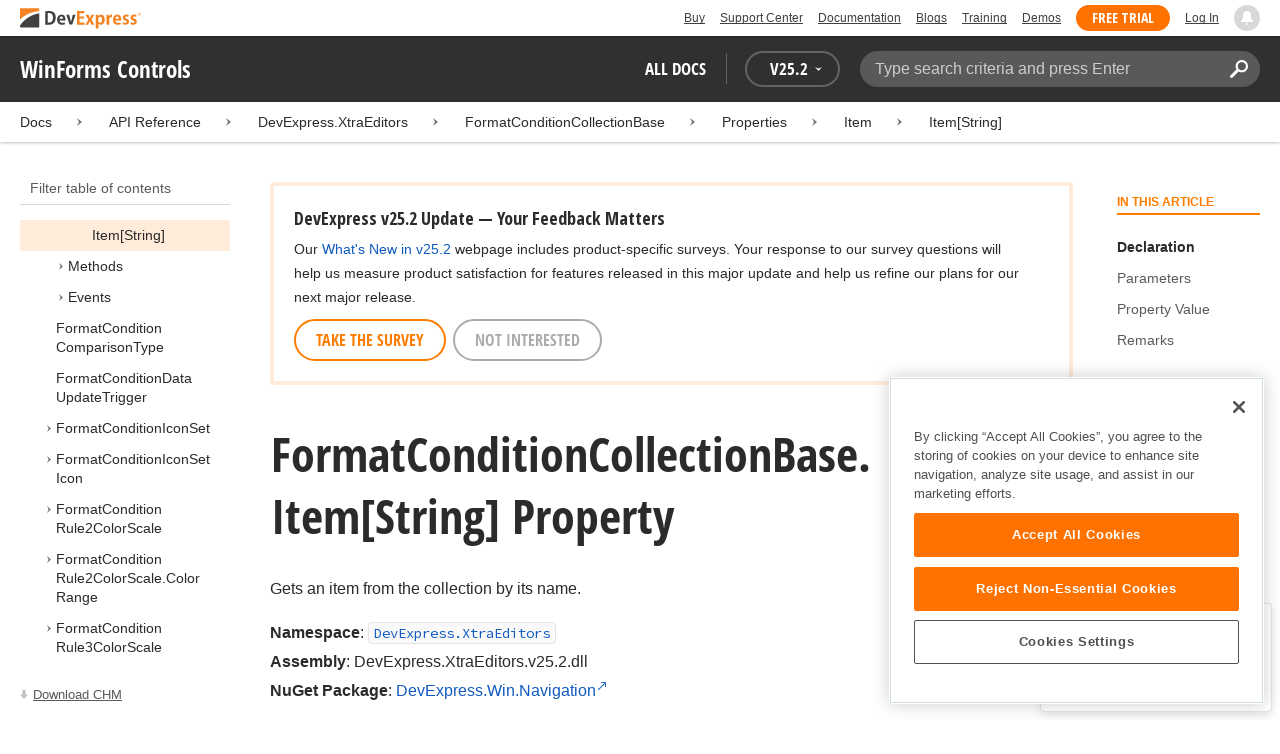

--- FILE ---
content_type: text/html; charset=utf-8
request_url: https://docs.devexpress.com/WindowsForms/DevExpress.XtraEditors.FormatConditionCollectionBase.Item(System.String)
body_size: 19204
content:

<!DOCTYPE html>
<html lang="en">
<head>
    <title>FormatConditionCollectionBase.Item[String] Property | WinForms Controls | DevExpress Documentation</title>
    

    <meta name="viewport" content="width=device-width, initial-scale=1">
    <meta name="theme-color" content="#FFF" />
    
    <meta name="description" content="Developer documentation for all DevExpress products.">

    
    
        <meta name="keywords" content="winforms, net">
            <meta name="tags" content="winforms" class="swiftype" data-type="string">
            <meta name="tags" content="net" class="swiftype" data-type="string">
        <!--
            <PageMap>
                    <DataObject type="document">
                        <Attribute name="source">Documentation</Attribute>
                        <Attribute name="type">Document</Attribute>
                            <Attribute name="keywords">winforms</Attribute>
                            <Attribute name="keywords">net</Attribute>
                        <Attribute name="tags">winforms,net</Attribute>
                            <Attribute name="updated">2018-04-04T20:26:29</Attribute>
                    </DataObject>
            </PageMap>
        -->

    
    <link rel="canonical" href="https://docs.devexpress.com/WindowsForms/DevExpress.XtraEditors.FormatConditionCollectionBase.Item(System.String)" />

    <link rel="shortcut icon" type="image/x-icon" href="/favicon.ico">
    <link rel="manifest" href="/manifest.json">
    
    <meta property="og:type" content="article" />
    <meta property="og:title" content="FormatConditionCollectionBase.Item[String] Property | WinForms Controls | DevExpress Documentation" />
    <meta property="og:description" content="Developer documentation for all DevExpress products." />
    <meta property="og:url" content="https://docs.devexpress.com/WindowsForms/DevExpress.XtraEditors.FormatConditionCollectionBase.Item(System.String)" />
    <meta property="og:site_name" content="DevExpress Documentation" />

        <meta property="article:modified_time" content="2018-04-04T20:26:29" />

            <meta property="article:tag" content="winforms" />
            <meta property="article:tag" content="net" />

    
    <meta name="twitter:card" content="summary" />
    <meta name="twitter:title" content="FormatConditionCollectionBase.Item[String] Property | WinForms Controls | DevExpress Documentation" />
    <meta name="twitter:description" content="Developer documentation for all DevExpress products." />
    <meta name="twitter:site" content="@DevExpress">

    
    <script type="application/ld+json">{"@context":"https://schema.org","@graph":[{"@type":"Organization","@id":"https://docs.devexpress.com/#organization","name":"DevExpress","url":"https://www.devexpress.com/"},{"@type":"WebSite","@id":"https://docs.devexpress.com/#website","name":"DevExpress Documentation","description":"Developer documentation for all DevExpress products.","url":"https://docs.devexpress.com","inLanguage":"en","publisher":{"@type":"Organization","@id":"https://docs.devexpress.com/#organization"}},{"@type":"TechArticle","@id":"https://docs.devexpress.com/WindowsForms/DevExpress.XtraEditors.FormatConditionCollectionBase.Item(System.String)#article","name":"FormatConditionCollectionBase.Item[String] Property | WinForms Controls","mainEntityOfPage":"https://docs.devexpress.com/WindowsForms/DevExpress.XtraEditors.FormatConditionCollectionBase.Item(System.String)","url":"https://docs.devexpress.com/WindowsForms/DevExpress.XtraEditors.FormatConditionCollectionBase.Item(System.String)","proficiencyLevel":"Beginner","articleSection":"API Reference","headline":"FormatConditionCollectionBase.Item[String] Property","keywords":["winforms","net"],"isPartOf":{"@type":"TechArticle","@id":"https://docs.devexpress.com/WindowsForms/DevExpress.XtraEditors.FormatConditionCollectionBase.Item.overloads#article"},"dateModified":"2018-04-04T20:26:29","inLanguage":"en","author":{"@type":"Organization","@id":"https://docs.devexpress.com/#organization"},"publisher":{"@type":"Organization","@id":"https://docs.devexpress.com/#organization"},"license":"https://www.devexpress.com/support/eula.xml"},{"@type":"BreadcrumbList","itemListElement":[{"@type":"ListItem","name":"Docs","position":1,"item":"https://docs.devexpress.com"},{"@type":"ListItem","name":"DevExpress.XtraEditors","position":2,"item":"https://docs.devexpress.com/WindowsForms/DevExpress.XtraEditors"},{"@type":"ListItem","name":"FormatConditionCollectionBase","position":3,"item":"https://docs.devexpress.com/WindowsForms/DevExpress.XtraEditors.FormatConditionCollectionBase"},{"@type":"ListItem","name":"Properties","position":4,"item":"https://docs.devexpress.com/WindowsForms/DevExpress.XtraEditors.FormatConditionCollectionBase._properties"},{"@type":"ListItem","name":"Item","position":5,"item":"https://docs.devexpress.com/WindowsForms/DevExpress.XtraEditors.FormatConditionCollectionBase.Item.overloads"},{"@type":"ListItem","name":"Item[String]","position":6,"item":"https://docs.devexpress.com/WindowsForms/DevExpress.XtraEditors.FormatConditionCollectionBase.Item(System.String)"}]}]}</script>

    
<!-- OneTrust Cookies Consent Notice start for devexpress.com -->
<script type="text/javascript" src="https://cdn.cookielaw.org/consent/0ffd8e74-fc74-4bf7-a99c-e5de5d1f50db/OtAutoBlock.js"></script>
<script src="https://cdn.cookielaw.org/scripttemplates/otSDKStub.js" type="text/javascript" charset="UTF-8" data-domain-script="0ffd8e74-fc74-4bf7-a99c-e5de5d1f50db"></script>
<script type="text/javascript">
function OptanonWrapper() { }
</script>
<!-- OneTrust Cookies Consent Notice end for devexpress.com -->

<script src="https://services.devexpress.com/SharedLayout/Scripts/Fonts/FontsBundle?v=n1xoDhFB6ii_78e897VT2jWC97dXRILmvj_Ohz6ucnc1" data-ot-ignore="true"></script>

<script src="https://www.devexpress.com/api/dxvisitor"></script>

<script src="https://services.devexpress.com/SharedLayout/Scripts/Shared?v=Ka5NOjUYTzBhL26JGoibCTj-4lfo7hhASfrYVwItnAc1" data-ot-ignore="true"></script>

<link href="https://services.devexpress.com/SharedLayout/Content/CoreStylesMVC?v=RyUl5hXoDY379SKueVgtOvuLjD72Al45MHRJ0KU9Mcs1" data-ot-ignore="true" rel="stylesheet"/>


    
    
        <link rel="stylesheet" href="/build/bundle.min.css?v=FKfvqL_Lgi0CSY9CizIjkNElNk5aBdjqhvvxYewo7K4" />
    
    
        <!-- Google Tag Manager -->
        <script type="text/javascript">
            (function (w, d, s, l, i) { w[l] = w[l] || []; w[l].push({ 'gtm.start': new Date().getTime(), event: 'gtm.js' }); var f = d.getElementsByTagName(s)[0], j = d.createElement(s), dl = l != 'dataLayer' ? '&l=' + l : ''; j.setAttributeNode(d.createAttribute('data-ot-ignore')); j.async = true; j.src = 'https://www.googletagmanager.com/gtm.js?id=' + i + dl; f.parentNode.insertBefore(j, f); })(window, document, 'script', 'dataLayer', 'GTM-T9JS8KV');
        </script>
        <!-- End Google Tag Manager -->
    
    
    <script>
        appConfig = window.appConfig || {}
        appConfig.currentVersionIsOutdated = false
    </script>

</head>
<body class="layout">
    <a class="layout__skipnav" href="#main-content">Skip to main content</a>
    
        <!-- Google Tag Manager (noscript) -->
        <noscript>
            <iframe src="https://www.googletagmanager.com/ns.html?id=GTM-T9JS8KV" height="0" width="0" style="display:none;visibility:hidden"></iframe>
        </noscript>
        <!-- End Google Tag Manager (noscript) -->
    
    <div data-nosnippet class="layout__header">
        
        <script type="text/javascript">
        var _wsData = {"Settings":{"TrackingEnabled":true},"UserInfo":{"IsLoggedIn":false}};
        </script>
        <header><div id="TOCChatLink">
	Chat Now
</div><div class="r-container">
	<a class="Logo Static focus-lite " data-logo-static="true" title="DevExpress" href="https://www.devexpress.com/" id="Header-Logo"></a><div class="ControlContainer">
		<a id="Buy" class="HeadLink focus-lite" href="https://www.devexpress.com/Buy/">Buy</a><a id="SupportCenter" class="HeadLink focus-lite hidden visible-xs" href="https://www.devexpress.com/Support/Center/">Support Center</a><a id="Documentation" class="HeadLink focus-lite hidden visible-xs" href="https://docs.devexpress.com/">Documentation</a><a id="Blogs" class="HeadLink focus-lite hidden visible-xsm" data-notification="NewBlogPosts/Count" href="https://community.devexpress.com/blogs/">Blogs</a><a id="Training" class="HeadLink focus-lite hidden visible-sm" href="https://www.devexpress.com/TrainingCenter/">Training</a><a id="Demos" class="HeadLink focus-lite hidden visible-xsm" href="https://www.devexpress.com/Support/Demos/">Demos</a><a id="FreeTrial" class="HeadLink focus-lite Button Orange hidden visible-sm" href="https://www.devexpress.com/Products/Try/">Free Trial</a><a id="LogIn" class="HeadLink focus-lite" href="https://www.devexpress.com/MyAccount/LogIn/?returnUrl=https://docs.devexpress.com/">Log In</a><div id="MyAccount" class="focus-lite" data-myaccount="{&quot;Urls&quot;:{&quot;Login&quot;:&quot;https://www.devexpress.com/MyAccount/LogIn/?returnUrl=https://docs.devexpress.com/&quot;,&quot;ManageProfile&quot;:&quot;https://www.devexpress.com/MyAccount/&quot;,&quot;Download&quot;:&quot;https://www.devexpress.com/ClientCenter/DownloadManager/&quot;,&quot;Renew&quot;:&quot;https://www.devexpress.com/Buy/Renew/&quot;,&quot;PurchaseHistory&quot;:&quot;https://www.devexpress.com/ClientCenter/PurchaseHistory.aspx&quot;,&quot;ManageLicenses&quot;:&quot;https://www.devexpress.com/ClientCenter/LicenseManager/&quot;,&quot;Logout&quot;:&quot;https://www.devexpress.com/MyAccount/LogOut/?returnUrl=https%3a%2f%2fservices.devexpress.com%2fSharedLayout%2fapi%2fDevexpress%2fGetDocAssets&quot;}}" style="display:none;">
			<span class="UserIcon"></span>
		</div><div id="NotificationCenter" class="focus-lite">
			<a tabindex="-1" data-notifications-control="bell" aria-label="Notifications" title="Notifications" href="javascript:;"><span class="Bell"></span></a>
		</div>
	</div>
</div></header>
<script type="text/javascript">
    window.SearchServiceUrl = 'https://search.devexpress.com/?m=Web&q=';
</script>


        <div class="layout__navigation">
            <div class="nav-bar">
                <div class="layout__container">
                    <div class="nav-bar__inner">
                        
    <button class="reveal__button">
        <span class="reveal__icon">
        <span class="visually-hidden">Menu</span>
        </span>
    </button>

                        <span class="nav-bar__root ">WinForms Controls</span>
                        <div class="nav-bar__filters horizontal-list">
                            <div class="horizontal-list__item nav-bar__menu">
                                
        <div class="nav-menu horizontal-list">
            <button class="nav-menu__item horizontal-list__item project-selector__toggle noselect" aria-controls="project-selector" aria-haspopup="menu">
                All docs
            </button>
            <div class="nav-menu__item horizontal-list__item ">
                
    <div class="version-selector">
        <button class="version-selector__label  noselect" aria-controls="version-selector__list" aria-haspopup="menu">
            <span class="version-selector__label-container">
                <span class="version-selector__icon version-selector__indicator version-selector__not-default-icon version-selector__indicator--hidden">
<svg class="icon__svg" xmlns="http://www.w3.org/2000/svg" width="18" height="18" viewBox="0 0 18 18">
  <path fill-rule="evenodd" d="M8.97353735,22 C4.36339471,22 0.60512626,18.5462315 0.00380330789,14.1414252 C-0.0463069381,13.5407698 0.404685276,12.990169 1.00600823,12.990169 C1.50711069,12.990169 1.9581029,13.390606 2.00821315,13.8911521 C2.45920536,17.3449207 5.41570988,19.9978153 8.97353735,19.9978153 C13.1326878,19.9978153 16.3898538,16.4439376 15.9388615,12.1892952 C15.5880898,9.08590895 13.1326878,6.53312351 10.0258525,6.08263196 C8.02144267,5.78230426 6.16736357,6.33290504 4.71416643,7.43410661 L6.46802505,8.98579972 L0.955897982,9.98689205 L1.45700044,4.48088423 L3.21085905,6.08263196 C4.91460742,4.63104808 7.21967874,3.83017422 9.67508079,4.03039269 C13.9344517,4.33072038 17.4922792,7.7344343 17.9432714,11.9890767 C18.5445943,17.3949753 14.2852234,22 8.97353735,22 Z M5.46582012,16.9945384 L5.96692258,17.4950845 L9.47463981,12.990169 L12.982357,13.4907152 L13.4834595,12.4896229 L8.47243489,10.4874382 L5.46582012,16.9945384 Z" transform="translate(0 -4)"/>
</svg>

</span>
                <span>V</span>
                <span class="version-selector__current" data-name="25.2">25.2</span>
                <span class="version-selector__icon">
<svg class="icon__svg" xmlns="http://www.w3.org/2000/svg" width="7" height="4" viewBox="0 0 7 4">
  <polygon fill-rule="evenodd" points="7 0 3.499 4 0 0 3.499 1.6">
  </polygon>
</svg>

</span>
            </span>
        </button>
        <ul class="version-selector__list" id="version-selector__list" role="menu">
            

    <li data-name="25.2" role="menuitem" class="version-selector__item version-selector__item--active version-selector__display-text--default">
        <button class="version-selector__display-text" >
			<span>25.2</span>
        </button>
    </li>
    <li data-name="25.1" role="menuitem" class="version-selector__item">
        <button class="version-selector__display-text" >
			<span>25.1</span>
        </button>
    </li>

	<li class="outdated-versions ">
		<button class="version-selector__display-text outdated-versions__label"
			aria-controls="outdated-versions__list" aria-haspopup="menu">
			<span class="outdated-versions__chevron-icon">
<svg width="6" height="11" viewBox="0 0 6 11" fill="none" xmlns="http://www.w3.org/2000/svg">
<path d="M0.646447 0.646447C0.451184 0.841709 0.451184 1.15829 0.646447 1.35355L4.79289 5.5L0.646447 9.64645C0.451185 9.84171 0.451185 10.1583 0.646447 10.3536C0.841709 10.5488 1.15829 10.5488 1.35355 10.3536L5.85355 5.85355C6.04882 5.65829 6.04882 5.34171 5.85355 5.14645L1.35355 0.646447C1.15829 0.451184 0.841709 0.451184 0.646447 0.646447Z" fill="black"/>
</svg>

</span>
			<span>Previous Versions</span>
		</button>
		<ul class="outdated-versions__list" id="outdated-versions__list" role="menu">
				<li data-name="24.2" role="menuitem" class="version-selector__item">
					<button class="version-selector__display-text">
						<span>24.2</span>
					</button>
				</li>
				<li data-name="24.1" role="menuitem" class="version-selector__item">
					<button class="version-selector__display-text">
						<span>24.1</span>
					</button>
				</li>
				<li data-name="23.2" role="menuitem" class="version-selector__item">
					<button class="version-selector__display-text">
						<span>23.2</span>
					</button>
				</li>
				<li data-name="23.1" role="menuitem" class="version-selector__item">
					<button class="version-selector__display-text">
						<span>23.1</span>
					</button>
				</li>
				<li data-name="22.2" role="menuitem" class="version-selector__item">
					<button class="version-selector__display-text">
						<span>22.2</span>
					</button>
				</li>
				<li data-name="22.1" role="menuitem" class="version-selector__item">
					<button class="version-selector__display-text">
						<span>22.1</span>
					</button>
				</li>
				<li data-name="21.2" role="menuitem" class="version-selector__item">
					<button class="version-selector__display-text">
						<span>21.2</span>
					</button>
				</li>
				<li data-name="21.1" role="menuitem" class="version-selector__item">
					<button class="version-selector__display-text">
						<span>21.1</span>
					</button>
				</li>
				<li data-name="20.2" role="menuitem" class="version-selector__item">
					<button class="version-selector__display-text">
						<span>20.2</span>
					</button>
				</li>
				<li data-name="20.1" role="menuitem" class="version-selector__item">
					<button class="version-selector__display-text">
						<span>20.1</span>
					</button>
				</li>
				<li data-name="19.2" role="menuitem" class="version-selector__item">
					<button class="version-selector__display-text">
						<span>19.2</span>
					</button>
				</li>
				<li data-name="19.1" role="menuitem" class="version-selector__item">
					<button class="version-selector__display-text">
						<span>19.1</span>
					</button>
				</li>
				<li data-name="18.2" role="menuitem" class="version-selector__item">
					<button class="version-selector__display-text">
						<span>18.2</span>
					</button>
				</li>
				<li data-name="18.1" role="menuitem" class="version-selector__item">
					<button class="version-selector__display-text">
						<span>18.1</span>
					</button>
				</li>
				<li data-name="17.2" role="menuitem" class="version-selector__item">
					<button class="version-selector__display-text">
						<span>17.2</span>
					</button>
				</li>
		</ul>
	</li>

        </ul>
    </div>

            </div>
        </div>

                            </div>
                            <div class="horizontal-list__item nav-bar__search">
                                <div class="search-box" aria-label="Search">
    <label for="search-box__input" class="visually-hidden">Search:</label>
    <input class="search-box__input"
           id="search-box__input"
           type="search"
           autocomplete="off"
           placeholder="Type search criteria and press Enter"
           value="">
    <button class="search-box__search-button"
            type="button">
        
<svg class="icon__svg" xmlns="http://www.w3.org/2000/svg" width="18" height="18" viewBox="0 0 18 18">
  <path fill-rule="evenodd" d="M11.7980935,10.3365109 C9.51475824,10.3365109 7.66348915,8.48524176 7.66348915,6.20190651 C7.66348915,3.91857126 9.51475824,2.06730217 11.7980935,2.06730217 C14.0814287,2.06730217 15.9326978,3.91857126 15.9326978,6.20190651 C15.9326978,8.48524176 14.0814287,10.3365109 11.7980935,10.3365109 M11.7980935,0 C8.37360744,0 5.59618698,2.77742047 5.59618698,6.20190651 C5.59618698,7.38440335 5.93315723,8.48524176 6.50683358,9.42586425 L0.427931549,15.5047663 C-0.14264385,16.0753417 -0.14264385,17.0014931 0.427931549,17.5720685 C0.998506948,18.1426438 1.92362467,18.1426438 2.49523372,17.5720685 L8.57413575,11.4931664 C9.51475824,12.0668428 10.6155966,12.403813 11.7980935,12.403813 C15.2225795,12.403813 18,9.62639256 18,6.20190651 C18,2.77742047 15.2225795,0 11.7980935,0">
  </path>
</svg>


        <span class="visually-hidden">Search</span>
    </button>
    <div class="search-box__popup">
        <span class="search-box__popup-caption">Search in&hellip;</span>
        <ul class="search-box__popup-items">
            <li class="search-box__popup-items_item active">
                <a id="docs-search-link" tabindex="16" href="#">
                    DevExpress documentation only
                </a>
            </li>
            <li class="search-box__popup-items_item">
                <a id="global-search-link" tabindex="17">
                    All DevExpress web resources
                </a>
            </li>
        </ul>
    </div>
</div>

                            </div>
                        </div>
                    </div>
                </div>
            </div>
        </div>
        
    <div class="project__breadcrumb">
        
<div class="breadcrumb">
    <div class="layout__container">
        <div class="breadcrumb__list">
            <span class="breadcrumb__item">
                <a href="/" class="breadcrumb__link">Docs</a>
            </span>
                <span class="breadcrumb__arrow"><span> &gt; </span></span>
                <span class="breadcrumb__item">
API Reference                </span>
                <span class="breadcrumb__arrow"><span> &gt; </span></span>
                <span class="breadcrumb__item">
                        <a href="/WindowsForms/DevExpress.XtraEditors" class="breadcrumb__link">DevExpress.XtraEditors</a>
                </span>
                <span class="breadcrumb__arrow"><span> &gt; </span></span>
                <span class="breadcrumb__item">
                        <a href="/WindowsForms/DevExpress.XtraEditors.FormatConditionCollectionBase" class="breadcrumb__link">FormatConditionCollectionBase</a>
                </span>
                <span class="breadcrumb__arrow"><span> &gt; </span></span>
                <span class="breadcrumb__item">
                        <a href="/WindowsForms/DevExpress.XtraEditors.FormatConditionCollectionBase._properties" class="breadcrumb__link">Properties</a>
                </span>
                <span class="breadcrumb__arrow"><span> &gt; </span></span>
                <span class="breadcrumb__item">
                        <a href="/WindowsForms/DevExpress.XtraEditors.FormatConditionCollectionBase.Item.overloads" class="breadcrumb__link">Item</a>
                </span>
                <span class="breadcrumb__arrow"><span> &gt; </span></span>
                <span class="breadcrumb__item">
                        <a href="/WindowsForms/DevExpress.XtraEditors.FormatConditionCollectionBase.Item(System.String)" class="breadcrumb__link">Item[String]</a>
                </span>

        </div>
    </div>
</div>
    </div>

        

        <div class="layout__container">
            
    <div class="reveal__container ">
        <div class="reveal__content">
            
<div class="mobile-sidebar mobile-sidebar--open">
    <div class="mobile-sidebar__selector">
        <div class="mobile-sidebar--open mobile-sidebar__button mobile-sidebar__selector--projects">
            All docs
            <div class="mobile-sidebar__back-arrow"></div>
        </div>

                <div class="mobile-sidebar--open mobile-sidebar__button mobile-sidebar__selector--versions">
                    V<span>25.2</span>
                    <div class="mobile-sidebar__back-arrow"></div>
                </div>
    </div>

    <div class="mobile-sidebar__project-selector project-selector__list--mobile">
        




<nav class="project-list">
        <div class="project-list__tablet-column">
                <div class="project-list__desktop-column">
                        <div class="project-list__block">
                            <div class="project-list__group">
        <div class="project-list__group-header">
            <h2 class="project-list__group-title">General Information</h2>
        </div>
        <div class="project-list__group-content">

                    <div class="project-list__sub-group">
        <div class="project-list__sub-group-content">

                    <div class="project-list__item">
        <a class="link" href="/GeneralInformation/2219/support-services" role="menuitem">
            Support Services
        </a>
    </div>
                
                    <div class="project-list__item">
        <a class="link" href="/GeneralInformation/15614/installation/download-the-trial-version" role="menuitem">
            Install Trial Version
        </a>
    </div>
                
                    <div class="project-list__item">
        <a class="link" href="/GeneralInformation/15615/installation/download-the-registered-version" role="menuitem">
            Install Registered Products
        </a>
    </div>
                
                    <div class="project-list__item">
        <a class="link" href="/GeneralInformation/116042/nuget/obtain-your-nuget-feed-credentials" role="menuitem">
            NuGet Packages
        </a>
    </div>
                
                    <div class="project-list__item">
        <a class="link" href="/GeneralInformation/2221/updates/upgrade-notes" role="menuitem">
            Install Updates
        </a>
    </div>
                
                    <div class="project-list__item">
        <a class="link" href="/GeneralInformation/403365/security/security" role="menuitem">
            Security Information
        </a>
    </div>
                
                    <div class="project-list__item">
        <a class="link" href="/GeneralInformation/404608/localization/localization" role="menuitem">
            UI Localization
        </a>
    </div>
                        </div>
    </div>
                        </div>
    </div>
                        </div>
                        <div class="project-list__block">
                            <div class="project-list__group">
        <div class="project-list__group-header">
            <h2 class="project-list__group-title">IDE Productivity Tools</h2>
        </div>
        <div class="project-list__group-content">

                    <div class="project-list__sub-group">
        <div class="project-list__sub-group-content">

                    <div class="project-list__item">
        <a class="link" href="/CodeRushForRoslyn/115802/coderush" role="menuitem">
            CodeRush for Visual Studio (FREE)
        </a>
    </div>
                        </div>
    </div>
                        </div>
    </div>
                        </div>
                        <div class="project-list__block">
                            <div class="project-list__group">
        <div class="project-list__group-header">
            <h2 class="project-list__group-title">QA/Web Testing Tools</h2>
        </div>
        <div class="project-list__group-content">

                    <div class="project-list__sub-group">
        <div class="project-list__sub-group-content">

                    <div class="project-list__item">
        <a class="link" href="/TestCafeStudio/400157/testcafe-studio" role="menuitem">
            TestCafe Studio
        </a>
    </div>
                        </div>
    </div>
                        </div>
    </div>
                        </div>
                </div>
                <div class="project-list__desktop-column">
                        <div class="project-list__block">
                            <div class="project-list__group">
        <div class="project-list__group-header">
            <h2 class="project-list__group-title">Desktop UI Controls</h2>
        </div>
        <div class="project-list__group-content">

                    <div class="project-list__sub-group">
            <h3 class="project-list__sub-group-title">Controls</h3>
        <div class="project-list__sub-group-content">

                    <div class="project-list__item">
        <a class="link" href="/WindowsForms/7874/winforms-controls" role="menuitem">
            WinForms
        </a>
    </div>
                
                    <div class="project-list__item">
        <a class="link" href="/WPF/7875/wpf-controls" role="menuitem">
            WPF
        </a>
    </div>
                
                    <div class="project-list__item">
        <a class="link" href="/VCL/401349/vcl-controls" role="menuitem">
            VCL (Delphi &amp; C&#x2B;&#x2B;Builder)
        </a>
    </div>
                        </div>
    </div>
                
                    <div class="project-list__sub-group">
            <h3 class="project-list__sub-group-title">FREE UTILITIES</h3>
        <div class="project-list__sub-group-content">

                    <div class="project-list__item">
        <a class="link" href="/SkinEditor/1630/winforms-skin-editor" role="menuitem">
            WinForms Skin Editor
        </a>
    </div>
                
                    <div class="project-list__item">
        <a class="link" href="/WpfThemeDesigner/118707/wpf-theme-designer" role="menuitem">
            WPF Theme Designer
        </a>
    </div>
                        </div>
    </div>
                        </div>
    </div>
                        </div>
                        <div class="project-list__block">
                            <div class="project-list__group">
        <div class="project-list__group-header">
            <h2 class="project-list__group-title">Frameworks and Libraries</h2>
        </div>
        <div class="project-list__group-content">

                    <div class="project-list__sub-group">
        <div class="project-list__sub-group-content">

                    <div class="project-list__item">
        <a class="link" href="/CoreLibraries/405204/ai-powered-extensions" role="menuitem">
            AI Integration
        </a>
    </div>
                
                    <div class="project-list__item">
        <a class="link" href="/eXpressAppFramework/112670/expressapp-framework" role="menuitem">
            XAF - Cross-Platform .NET App UI
        </a>
    </div>
                
                    <div class="project-list__item">
        <a class="link" href="/XPO/1998/express-persistent-objects" role="menuitem">
            XPO - .NET ORM Library (FREE)
        </a>
    </div>
                
                    <div class="project-list__item">
        <a class="link" href="/XpoProfiler/10646/xpo-profiler" role="menuitem">
            XPO Profiler
        </a>
    </div>
                
                    <div class="project-list__item">
        <a class="link" href="/CoreLibraries/2407/cross-platform-core-libraries" role="menuitem">
            Core Libraries
        </a>
    </div>
                
                    <div class="project-list__item">
        <a class="link" href="/CoreLibraries/404247/devexpress-drawing-library" role="menuitem">
            Drawing Graphics Library
        </a>
    </div>
                
                    <div class="project-list__item">
        <a class="link" href="/eXpressAppFramework/403394/backend-web-api-service" role="menuitem">
            .NET App Security &amp; Web API Service (FREE)
        </a>
    </div>
                        </div>
    </div>
                        </div>
    </div>
                        </div>
                </div>
        </div>
        <div class="project-list__tablet-column">
                <div class="project-list__desktop-column">
                        <div class="project-list__block">
                            <div class="project-list__group">
        <div class="project-list__group-header">
            <h2 class="project-list__group-title">Web UI Controls</h2>
        </div>
        <div class="project-list__group-content">

                    <div class="project-list__sub-group">
            <h3 class="project-list__sub-group-title">Controls and Extensions</h3>
        <div class="project-list__sub-group-content">

                    <div class="project-list__item">
        <a class="link" href="https://js.devexpress.com/Documentation/" role="menuitem">
            DevExtreme (Angular, React, Vue, jQuery)
        </a>
    </div>
                
                    <div class="project-list__item">
        <a class="link" href="/Blazor/400725/blazor-components" role="menuitem">
            Blazor (Server, WebAssembly, and Hybrid)
        </a>
    </div>
                
                    <div class="project-list__item">
        <a class="link" href="/AspNetCore/400263/aspnet-core-controls" role="menuitem">
            ASP.NET Core
        </a>
    </div>
                
                    <div class="project-list__item">
        <a class="link" href="/AspNet/7873/aspnet-webforms-controls" role="menuitem">
            ASP.NET Web Forms
        </a>
    </div>
                
                    <div class="project-list__item">
        <a class="link" href="/AspNetMvc/7896/aspnet-mvc-extensions" role="menuitem">
            ASP.NET MVC 5
        </a>
    </div>
                
                    <div class="project-list__item">
        <a class="link" href="/DevExtremeAspNetMvc/400943/devextreme-aspnet-mvc-controls" role="menuitem">
            ASP.NET MVC 5 (JavaScript-based)
        </a>
    </div>
                
                    <div class="project-list__item">
        <a class="link" href="/AspNetBootstrap/117864/aspnet-bootstrap-controls" role="menuitem">
            ASP.NET Bootstrap
        </a>
    </div>
                
                    <div class="project-list__item">
        <a class="link" href="/DesignSystem/405636/foundation" role="menuitem">
            Design System (Blazor)
        </a>
    </div>
                        </div>
    </div>
                
                    <div class="project-list__sub-group">
            <h3 class="project-list__sub-group-title">FREE UTILITIES</h3>
        <div class="project-list__sub-group-content">

                    <div class="project-list__item">
        <a class="link" href="/ASPxThemeBuilder/10781/aspnet-theme-builder" role="menuitem">
            ASP.NET Theme Builder
        </a>
    </div>
                
                    <div class="project-list__item">
        <a class="link" href="/ASPxThemeDeployer/5500/aspnet-theme-deployer" role="menuitem">
            ASP.NET Theme Deployer
        </a>
    </div>
                        </div>
    </div>
                        </div>
    </div>
                        </div>
                        <div class="project-list__block">
                            <div class="project-list__group">
        <div class="project-list__group-header">
            <h2 class="project-list__group-title">Mobile</h2>
        </div>
        <div class="project-list__group-content">

                    <div class="project-list__sub-group">
        <div class="project-list__sub-group-content">

                    <div class="project-list__item">
        <a class="link" href="/MAUI/403245/maui" role="menuitem">
            .NET MAUI
        </a>
    </div>
                        </div>
    </div>
                        </div>
    </div>
                        </div>
                </div>
                <div class="project-list__desktop-column">
                        <div class="project-list__block">
                            <div class="project-list__group">
        <div class="project-list__group-header">
            <h2 class="project-list__group-title">PDF &amp; Office Document APIs</h2>
        </div>
        <div class="project-list__group-content">

                    <div class="project-list__sub-group">
        <div class="project-list__sub-group-content">

                    <div class="project-list__item">
        <a class="link" href="/OfficeFileAPI/17488/word-processing-document-api" role="menuitem">
            Word (DOCX, DOC)
        </a>
    </div>
                
                    <div class="project-list__item">
        <a class="link" href="/OfficeFileAPI/14912/spreadsheet-document-api" role="menuitem">
            Excel (XLSX, XLS)
        </a>
    </div>
                
                    <div class="project-list__item">
        <a class="link" href="/OfficeFileAPI/405405/presentation-api/overview" role="menuitem">
            PowerPoint (PPTX)
        </a>
    </div>
                
                    <div class="project-list__item">
        <a class="link" href="/OfficeFileAPI/16491/pdf-document-api" role="menuitem">
            PDF
        </a>
    </div>
                        </div>
    </div>
                        </div>
    </div>
                        </div>
                        <div class="project-list__block">
                            <div class="project-list__group">
        <div class="project-list__group-header">
            <h2 class="project-list__group-title">Reporting &amp; Analytics</h2>
        </div>
        <div class="project-list__group-content">

                    <div class="project-list__sub-group">
        <div class="project-list__sub-group-content">

                    <div class="project-list__item">
        <a class="link" href="/XtraReports/2162/reporting" role="menuitem">
            DevExpress Reports (all supported platforms)
        </a>
    </div>
                
                    <div class="project-list__item">
        <a class="link" href="/ReportServer/12432/report-and-dashboard-server" role="menuitem">
            Report &amp; Dashboard Server
        </a>
    </div>
                
                    <div class="project-list__item">
        <a class="link" href="/Dashboard/12049/dashboard" role="menuitem">
            BI Dashboard
        </a>
    </div>
                        </div>
    </div>
                        </div>
    </div>
                        </div>
                        <div class="project-list__block">
                            <div class="project-list__group">
        <div class="project-list__group-header">
            <h2 class="project-list__group-title">End-User Documentation</h2>
        </div>
        <div class="project-list__group-content">

                    <div class="project-list__sub-group">
        <div class="project-list__sub-group-content">

                    <div class="project-list__item">
        <a class="link" href="https://devexpress.github.io/dotnet-eud/interface-elements-for-desktop/articles/index.html" role="menuitem">
            Interface Elements for Desktop
        </a>
    </div>
                
                    <div class="project-list__item">
        <a class="link" href="https://devexpress.github.io/dotnet-eud/interface-elements-for-web/articles/index.html" role="menuitem">
            Interface Elements for Web
        </a>
    </div>
                
                    <div class="project-list__item">
        <a class="link" href="https://devexpress.github.io/dotnet-eud/dashboard-for-desktop/articles/index.html" role="menuitem">
            Dashboard for Desktop
        </a>
    </div>
                
                    <div class="project-list__item">
        <a class="link" href="https://devexpress.github.io/dotnet-eud/dashboard-for-web/articles/index.html" role="menuitem">
            Dashboard for Web
        </a>
    </div>
                        </div>
    </div>
                        </div>
    </div>
                        </div>
                </div>
        </div>
</nav>

    </div>

    <div class="mobile-sidebar__version-selector version-selector__list version-selector__list--mobile">
        

    <li data-name="25.2" role="menuitem" class="version-selector__item version-selector__item--active version-selector__display-text--default">
        <button class="version-selector__display-text" >
			<span>25.2</span>
        </button>
    </li>
    <li data-name="25.1" role="menuitem" class="version-selector__item">
        <button class="version-selector__display-text" >
			<span>25.1</span>
        </button>
    </li>

	<li class="outdated-versions ">
		<button class="version-selector__display-text outdated-versions__label"
			aria-controls="outdated-versions__list" aria-haspopup="menu">
			<span class="outdated-versions__chevron-icon">
<svg width="6" height="11" viewBox="0 0 6 11" fill="none" xmlns="http://www.w3.org/2000/svg">
<path d="M0.646447 0.646447C0.451184 0.841709 0.451184 1.15829 0.646447 1.35355L4.79289 5.5L0.646447 9.64645C0.451185 9.84171 0.451185 10.1583 0.646447 10.3536C0.841709 10.5488 1.15829 10.5488 1.35355 10.3536L5.85355 5.85355C6.04882 5.65829 6.04882 5.34171 5.85355 5.14645L1.35355 0.646447C1.15829 0.451184 0.841709 0.451184 0.646447 0.646447Z" fill="black"/>
</svg>

</span>
			<span>Previous Versions</span>
		</button>
		<ul class="outdated-versions__list" id="outdated-versions__list" role="menu">
				<li data-name="24.2" role="menuitem" class="version-selector__item">
					<button class="version-selector__display-text">
						<span>24.2</span>
					</button>
				</li>
				<li data-name="24.1" role="menuitem" class="version-selector__item">
					<button class="version-selector__display-text">
						<span>24.1</span>
					</button>
				</li>
				<li data-name="23.2" role="menuitem" class="version-selector__item">
					<button class="version-selector__display-text">
						<span>23.2</span>
					</button>
				</li>
				<li data-name="23.1" role="menuitem" class="version-selector__item">
					<button class="version-selector__display-text">
						<span>23.1</span>
					</button>
				</li>
				<li data-name="22.2" role="menuitem" class="version-selector__item">
					<button class="version-selector__display-text">
						<span>22.2</span>
					</button>
				</li>
				<li data-name="22.1" role="menuitem" class="version-selector__item">
					<button class="version-selector__display-text">
						<span>22.1</span>
					</button>
				</li>
				<li data-name="21.2" role="menuitem" class="version-selector__item">
					<button class="version-selector__display-text">
						<span>21.2</span>
					</button>
				</li>
				<li data-name="21.1" role="menuitem" class="version-selector__item">
					<button class="version-selector__display-text">
						<span>21.1</span>
					</button>
				</li>
				<li data-name="20.2" role="menuitem" class="version-selector__item">
					<button class="version-selector__display-text">
						<span>20.2</span>
					</button>
				</li>
				<li data-name="20.1" role="menuitem" class="version-selector__item">
					<button class="version-selector__display-text">
						<span>20.1</span>
					</button>
				</li>
				<li data-name="19.2" role="menuitem" class="version-selector__item">
					<button class="version-selector__display-text">
						<span>19.2</span>
					</button>
				</li>
				<li data-name="19.1" role="menuitem" class="version-selector__item">
					<button class="version-selector__display-text">
						<span>19.1</span>
					</button>
				</li>
				<li data-name="18.2" role="menuitem" class="version-selector__item">
					<button class="version-selector__display-text">
						<span>18.2</span>
					</button>
				</li>
				<li data-name="18.1" role="menuitem" class="version-selector__item">
					<button class="version-selector__display-text">
						<span>18.1</span>
					</button>
				</li>
				<li data-name="17.2" role="menuitem" class="version-selector__item">
					<button class="version-selector__display-text">
						<span>17.2</span>
					</button>
				</li>
		</ul>
	</li>

    </div>
</div>



<div class="project-toc " data-project-name="WinForms Controls" data-version="25.2"  >
    <div class="project-toc__head">
        <div class="project-toc__platformselector" data-default-platform="netframework">
            

        </div>
        <div class="project-toc__filter" role="search" aria-label="Search">
            <label for="project-toc__input" class="visually-hidden">Filter table of contents</label>
            <input type="text"
                   id="project-toc__input"
                   class="project-toc__input"
                   placeholder="Filter table of contents"
                   autocomplete="off" />
            <button class="project-toc__clear">
                <span class="visually-hidden">Clear search input</span>
            </button>
            <button class="project-toc__filter__to-search">Full-text search</button>
        </div>
    </div>
    <div class="project-toc__scroll">
        <div class="project-toc__list" role="tree">
            
<div class="project-toc__item" data-tocitem-id="183240564">
        <div class="project-toc__header">
            <div class="project-toc__background"></div>
            <a href="/WindowsForms/7874/winforms-controls" class="project-toc__link" role="treeitem">WinForms Controls</a>
        </div>
    </div><div class="project-toc__item project-toc__item--has-children" data-tocitem-id="183240565">
        <div class="project-toc__header">
            <div class="project-toc__background"></div>
                <div class="project-toc__expander"></div>
            <a href="/WindowsForms/401191/dotnet-core-support" class="project-toc__link" role="treeitem">.NET Support and Migration</a>
        </div>
            <div class="project-toc__children">

            </div>
    </div><div class="project-toc__item" data-tocitem-id="183240570">
        <div class="project-toc__header">
            <div class="project-toc__background"></div>
            <a href="/WindowsForms/8092/prerequisites" class="project-toc__link" role="treeitem">Prerequisites</a>
        </div>
    </div><div class="project-toc__item project-toc__item--has-children" data-tocitem-id="183240571">
        <div class="project-toc__header">
            <div class="project-toc__background"></div>
                <div class="project-toc__expander"></div>
            <a class="project-toc__link" role="treeitem">What&#39;s New</a>
        </div>
            <div class="project-toc__children">

            </div>
    </div><div class="project-toc__item project-toc__item--has-children" data-tocitem-id="183240574">
        <div class="project-toc__header">
            <div class="project-toc__background"></div>
                <div class="project-toc__expander"></div>
            <a href="/WindowsForms/7889/whats-installed" class="project-toc__link" role="treeitem">What&#39;s Installed</a>
        </div>
            <div class="project-toc__children">

            </div>
    </div><div class="project-toc__item project-toc__item--has-children" data-tocitem-id="183240584">
        <div class="project-toc__header">
            <div class="project-toc__background"></div>
                <div class="project-toc__expander"></div>
            <a href="/WindowsForms/114441/build-an-application" class="project-toc__link" role="treeitem">Build an Application</a>
        </div>
            <div class="project-toc__children">

            </div>
    </div><div class="project-toc__item project-toc__item--has-children" data-tocitem-id="183240626">
        <div class="project-toc__header">
            <div class="project-toc__background"></div>
                <div class="project-toc__expander"></div>
            <a class="project-toc__link" role="treeitem">Redistribution and Deployment</a>
        </div>
            <div class="project-toc__children">

            </div>
    </div><div class="project-toc__item project-toc__item--has-children" data-tocitem-id="183240629">
        <div class="project-toc__header">
            <div class="project-toc__background"></div>
                <div class="project-toc__expander"></div>
            <a href="/WindowsForms/7891/controls-and-libraries" class="project-toc__link" role="treeitem">Controls and Libraries</a>
        </div>
            <div class="project-toc__children">

            </div>
    </div><div class="project-toc__item project-toc__item--has-children" data-tocitem-id="183243544">
        <div class="project-toc__header">
            <div class="project-toc__background"></div>
                <div class="project-toc__expander"></div>
            <a href="/WindowsForms/405180/devexpress-icon-library" class="project-toc__link" role="treeitem">Icon and Image Library</a>
        </div>
            <div class="project-toc__children">

            </div>
    </div><div class="project-toc__item project-toc__item--has-children" data-tocitem-id="183243548">
        <div class="project-toc__header">
            <div class="project-toc__background"></div>
                <div class="project-toc__expander"></div>
            <a href="/WindowsForms/405151/ai-powered-extensions" class="project-toc__link" role="treeitem">AI-powered Extensions</a>
        </div>
            <div class="project-toc__children">

            </div>
    </div><div class="project-toc__item project-toc__item--has-children" data-tocitem-id="183243563">
        <div class="project-toc__header">
            <div class="project-toc__background"></div>
                <div class="project-toc__expander"></div>
            <a href="/WindowsForms/6804/common-features" class="project-toc__link" role="treeitem">Common Features</a>
        </div>
            <div class="project-toc__children">

            </div>
    </div><div class="project-toc__item project-toc__item--has-children" data-tocitem-id="183243716">
        <div class="project-toc__header">
            <div class="project-toc__background"></div>
                <div class="project-toc__expander"></div>
            <a href="/WindowsForms/402478/build-an-application/security-considerations" class="project-toc__link" role="treeitem">Security Considerations</a>
        </div>
            <div class="project-toc__children">

            </div>
    </div><div class="project-toc__item project-toc__item--has-children" data-tocitem-id="183243727">
        <div class="project-toc__header">
            <div class="project-toc__background"></div>
                <div class="project-toc__expander"></div>
            <a href="/WindowsForms/405145/data-access-security" class="project-toc__link" role="treeitem">Data Access Security</a>
        </div>
            <div class="project-toc__children">

            </div>
    </div><div class="project-toc__item project-toc__item--has-children" data-tocitem-id="183243731">
        <div class="project-toc__header">
            <div class="project-toc__background"></div>
                <div class="project-toc__expander"></div>
            <a href="/WindowsForms/405273/hybrid-cross-platform-app-development" class="project-toc__link" role="treeitem">Hybrid &amp; Enterprise Development</a>
        </div>
            <div class="project-toc__children">

            </div>
    </div><div class="project-toc__item project-toc__item--has-children" data-tocitem-id="183243752">
        <div class="project-toc__header">
            <div class="project-toc__background"></div>
                <div class="project-toc__expander"></div>
            <a class="project-toc__link" role="treeitem">Diagnostics and Troubleshooting</a>
        </div>
            <div class="project-toc__children">

            </div>
    </div><div class="project-toc__item project-toc__item--has-children" data-tocitem-id="183243757">
        <div class="project-toc__header">
            <div class="project-toc__background"></div>
                <div class="project-toc__expander"></div>
            <a href="/WindowsForms/404061/ui-templates" class="project-toc__link" role="treeitem">UI Templates</a>
        </div>
            <div class="project-toc__children">

            </div>
    </div><div class="project-toc__item" data-tocitem-id="183243793">
        <div class="project-toc__header">
            <div class="project-toc__background"></div>
            <a href="/WindowsForms/404784/desktop-amp-web-app-ui-framework-powered-by-ef-core" class="project-toc__link" role="treeitem">Desktop &amp; Web App UI Framework (Powered by EF Core)</a>
        </div>
    </div><div class="project-toc__item" data-tocitem-id="183243794">
        <div class="project-toc__header">
            <div class="project-toc__background"></div>
            <a href="/WindowsForms/7894/get-more-help" class="project-toc__link" role="treeitem">Get More Help</a>
        </div>
    </div><div class="project-toc__item project-toc__item--has-children project-toc__item--expanded project-toc__item--loaded" data-tocitem-id="183243795">
        <div class="project-toc__header">
            <div class="project-toc__background"></div>
                <div class="project-toc__expander"></div>
            <a class="project-toc__link" role="treeitem">API Reference</a>
        </div>
            <div class="project-toc__children">

<div class="project-toc__item project-toc__item--has-children" data-tocitem-id="183243796">
        <div class="project-toc__header">
            <div class="project-toc__background"></div>
                <div class="project-toc__expander"></div>
            <a href="/WindowsForms/DevExpress.Accessibility" class="project-toc__link" role="treeitem">DevExpress.Accessibility</a>
        </div>
            <div class="project-toc__children">

            </div>
    </div><div class="project-toc__item project-toc__item--has-children" data-tocitem-id="183243816">
        <div class="project-toc__header">
            <div class="project-toc__background"></div>
                <div class="project-toc__expander"></div>
            <a href="/WindowsForms/DevExpress.AIIntegration.WinForms" class="project-toc__link" role="treeitem">DevExpress.AIIntegration.WinForms</a>
        </div>
            <div class="project-toc__children">

            </div>
    </div><div class="project-toc__item project-toc__item--has-children" data-tocitem-id="183244124">
        <div class="project-toc__header">
            <div class="project-toc__background"></div>
                <div class="project-toc__expander"></div>
            <a href="/WindowsForms/DevExpress.DataAccess.UI" class="project-toc__link" role="treeitem">DevExpress.DataAccess.UI</a>
        </div>
            <div class="project-toc__children">

            </div>
    </div><div class="project-toc__item project-toc__item--has-children" data-tocitem-id="183244200">
        <div class="project-toc__header">
            <div class="project-toc__background"></div>
                <div class="project-toc__expander"></div>
            <a href="/WindowsForms/DevExpress.DataAccess.UI.Design" class="project-toc__link" role="treeitem">DevExpress.DataAccess.UI.Design</a>
        </div>
            <div class="project-toc__children">

            </div>
    </div><div class="project-toc__item project-toc__item--has-children" data-tocitem-id="183244209">
        <div class="project-toc__header">
            <div class="project-toc__background"></div>
                <div class="project-toc__expander"></div>
            <a href="/WindowsForms/DevExpress.DataAccess.UI.EntityFramework" class="project-toc__link" role="treeitem">DevExpress.DataAccess.UI.EntityFramework</a>
        </div>
            <div class="project-toc__children">

            </div>
    </div><div class="project-toc__item project-toc__item--has-children" data-tocitem-id="183244253">
        <div class="project-toc__header">
            <div class="project-toc__background"></div>
                <div class="project-toc__expander"></div>
            <a href="/WindowsForms/DevExpress.DataAccess.UI.Excel" class="project-toc__link" role="treeitem">DevExpress.DataAccess.UI.Excel</a>
        </div>
            <div class="project-toc__children">

            </div>
    </div><div class="project-toc__item project-toc__item--has-children" data-tocitem-id="183244289">
        <div class="project-toc__header">
            <div class="project-toc__background"></div>
                <div class="project-toc__expander"></div>
            <a href="/WindowsForms/DevExpress.DataAccess.UI.MongoDB" class="project-toc__link" role="treeitem">DevExpress.DataAccess.UI.MongoDB</a>
        </div>
            <div class="project-toc__children">

            </div>
    </div><div class="project-toc__item project-toc__item--has-children" data-tocitem-id="183244352">
        <div class="project-toc__header">
            <div class="project-toc__background"></div>
                <div class="project-toc__expander"></div>
            <a href="/WindowsForms/DevExpress.DataAccess.UI.ObjectBinding" class="project-toc__link" role="treeitem">DevExpress.DataAccess.UI.ObjectBinding</a>
        </div>
            <div class="project-toc__children">

            </div>
    </div><div class="project-toc__item project-toc__item--has-children" data-tocitem-id="183244428">
        <div class="project-toc__header">
            <div class="project-toc__background"></div>
                <div class="project-toc__expander"></div>
            <a href="/WindowsForms/DevExpress.DataAccess.UI.Sql" class="project-toc__link" role="treeitem">DevExpress.DataAccess.UI.Sql</a>
        </div>
            <div class="project-toc__children">

            </div>
    </div><div class="project-toc__item project-toc__item--has-children" data-tocitem-id="183244600">
        <div class="project-toc__header">
            <div class="project-toc__background"></div>
                <div class="project-toc__expander"></div>
            <a href="/WindowsForms/DevExpress.DataAccess.UI.Wizard" class="project-toc__link" role="treeitem">DevExpress.DataAccess.UI.Wizard</a>
        </div>
            <div class="project-toc__children">

            </div>
    </div><div class="project-toc__item project-toc__item--has-children" data-tocitem-id="183244756">
        <div class="project-toc__header">
            <div class="project-toc__background"></div>
                <div class="project-toc__expander"></div>
            <a href="/WindowsForms/DevExpress.DataAccess.UI.Wizard.Services" class="project-toc__link" role="treeitem">DevExpress.DataAccess.UI.Wizard.Services</a>
        </div>
            <div class="project-toc__children">

            </div>
    </div><div class="project-toc__item project-toc__item--has-children" data-tocitem-id="183244761">
        <div class="project-toc__header">
            <div class="project-toc__background"></div>
                <div class="project-toc__expander"></div>
            <a href="/WindowsForms/DevExpress.DataAccess.UI.Wizard.Views" class="project-toc__link" role="treeitem">DevExpress.DataAccess.UI.Wizard.Views</a>
        </div>
            <div class="project-toc__children">

            </div>
    </div><div class="project-toc__item project-toc__item--has-children" data-tocitem-id="183245209">
        <div class="project-toc__header">
            <div class="project-toc__background"></div>
                <div class="project-toc__expander"></div>
            <a href="/WindowsForms/DevExpress.DocumentView" class="project-toc__link" role="treeitem">DevExpress.DocumentView</a>
        </div>
            <div class="project-toc__children">

            </div>
    </div><div class="project-toc__item project-toc__item--has-children" data-tocitem-id="183245211">
        <div class="project-toc__header">
            <div class="project-toc__background"></div>
                <div class="project-toc__expander"></div>
            <a href="/WindowsForms/DevExpress.DocumentView.Controls" class="project-toc__link" role="treeitem">DevExpress.DocumentView.Controls</a>
        </div>
            <div class="project-toc__children">

            </div>
    </div><div class="project-toc__item project-toc__item--has-children" data-tocitem-id="183245283">
        <div class="project-toc__header">
            <div class="project-toc__background"></div>
                <div class="project-toc__expander"></div>
            <a href="/WindowsForms/DevExpress.LookAndFeel" class="project-toc__link" role="treeitem">DevExpress.LookAndFeel</a>
        </div>
            <div class="project-toc__children">

            </div>
    </div><div class="project-toc__item project-toc__item--has-children" data-tocitem-id="183245368">
        <div class="project-toc__header">
            <div class="project-toc__background"></div>
                <div class="project-toc__expander"></div>
            <a href="/WindowsForms/DevExpress.LookAndFeel.Helpers" class="project-toc__link" role="treeitem">DevExpress.LookAndFeel.Helpers</a>
        </div>
            <div class="project-toc__children">

            </div>
    </div><div class="project-toc__item project-toc__item--has-children" data-tocitem-id="183245389">
        <div class="project-toc__header">
            <div class="project-toc__background"></div>
                <div class="project-toc__expander"></div>
            <a href="/WindowsForms/DevExpress.Skins" class="project-toc__link" role="treeitem">DevExpress.Skins</a>
        </div>
            <div class="project-toc__children">

            </div>
    </div><div class="project-toc__item project-toc__item--has-children" data-tocitem-id="183245426">
        <div class="project-toc__header">
            <div class="project-toc__background"></div>
                <div class="project-toc__expander"></div>
            <a href="/WindowsForms/DevExpress.Utils" class="project-toc__link" role="treeitem">DevExpress.Utils</a>
        </div>
            <div class="project-toc__children">

            </div>
    </div><div class="project-toc__item project-toc__item--has-children" data-tocitem-id="183246722">
        <div class="project-toc__header">
            <div class="project-toc__background"></div>
                <div class="project-toc__expander"></div>
            <a href="/WindowsForms/DevExpress.Utils.Animation" class="project-toc__link" role="treeitem">DevExpress.Utils.Animation</a>
        </div>
            <div class="project-toc__children">

            </div>
    </div><div class="project-toc__item project-toc__item--has-children" data-tocitem-id="183246957">
        <div class="project-toc__header">
            <div class="project-toc__background"></div>
                <div class="project-toc__expander"></div>
            <a href="/WindowsForms/DevExpress.Utils.Behaviors" class="project-toc__link" role="treeitem">DevExpress.Utils.Behaviors</a>
        </div>
            <div class="project-toc__children">

            </div>
    </div><div class="project-toc__item project-toc__item--has-children" data-tocitem-id="183246963">
        <div class="project-toc__header">
            <div class="project-toc__background"></div>
                <div class="project-toc__expander"></div>
            <a href="/WindowsForms/DevExpress.Utils.Controls" class="project-toc__link" role="treeitem">DevExpress.Utils.Controls</a>
        </div>
            <div class="project-toc__children">

            </div>
    </div><div class="project-toc__item project-toc__item--has-children" data-tocitem-id="183246991">
        <div class="project-toc__header">
            <div class="project-toc__background"></div>
                <div class="project-toc__expander"></div>
            <a href="/WindowsForms/DevExpress.Utils.DragDrop" class="project-toc__link" role="treeitem">DevExpress.Utils.DragDrop</a>
        </div>
            <div class="project-toc__children">

            </div>
    </div><div class="project-toc__item project-toc__item--has-children" data-tocitem-id="183247155">
        <div class="project-toc__header">
            <div class="project-toc__background"></div>
                <div class="project-toc__expander"></div>
            <a href="/WindowsForms/DevExpress.Utils.Drawing" class="project-toc__link" role="treeitem">DevExpress.Utils.Drawing</a>
        </div>
            <div class="project-toc__children">

            </div>
    </div><div class="project-toc__item project-toc__item--has-children" data-tocitem-id="183247420">
        <div class="project-toc__header">
            <div class="project-toc__background"></div>
                <div class="project-toc__expander"></div>
            <a href="/WindowsForms/DevExpress.Utils.Filtering" class="project-toc__link" role="treeitem">DevExpress.Utils.Filtering</a>
        </div>
            <div class="project-toc__children">

            </div>
    </div><div class="project-toc__item project-toc__item--has-children" data-tocitem-id="183247426">
        <div class="project-toc__header">
            <div class="project-toc__background"></div>
                <div class="project-toc__expander"></div>
            <a href="/WindowsForms/DevExpress.Utils.Html" class="project-toc__link" role="treeitem">DevExpress.Utils.Html</a>
        </div>
            <div class="project-toc__children">

            </div>
    </div><div class="project-toc__item project-toc__item--has-children" data-tocitem-id="183247495">
        <div class="project-toc__header">
            <div class="project-toc__background"></div>
                <div class="project-toc__expander"></div>
            <a href="/WindowsForms/DevExpress.Utils.Layout" class="project-toc__link" role="treeitem">DevExpress.Utils.Layout</a>
        </div>
            <div class="project-toc__children">

            </div>
    </div><div class="project-toc__item project-toc__item--has-children" data-tocitem-id="183247579">
        <div class="project-toc__header">
            <div class="project-toc__background"></div>
                <div class="project-toc__expander"></div>
            <a href="/WindowsForms/DevExpress.Utils.Menu" class="project-toc__link" role="treeitem">DevExpress.Utils.Menu</a>
        </div>
            <div class="project-toc__children">

            </div>
    </div><div class="project-toc__item project-toc__item--has-children" data-tocitem-id="183247768">
        <div class="project-toc__header">
            <div class="project-toc__background"></div>
                <div class="project-toc__expander"></div>
            <a href="/WindowsForms/DevExpress.Utils.MVVM" class="project-toc__link" role="treeitem">DevExpress.Utils.MVVM</a>
        </div>
            <div class="project-toc__children">

            </div>
    </div><div class="project-toc__item project-toc__item--has-children" data-tocitem-id="183247777">
        <div class="project-toc__header">
            <div class="project-toc__background"></div>
                <div class="project-toc__expander"></div>
            <a href="/WindowsForms/DevExpress.Utils.Taskbar" class="project-toc__link" role="treeitem">DevExpress.Utils.Taskbar</a>
        </div>
            <div class="project-toc__children">

            </div>
    </div><div class="project-toc__item project-toc__item--has-children" data-tocitem-id="183247899">
        <div class="project-toc__header">
            <div class="project-toc__background"></div>
                <div class="project-toc__expander"></div>
            <a href="/WindowsForms/DevExpress.Utils.Taskbar.Core" class="project-toc__link" role="treeitem">DevExpress.Utils.Taskbar.Core</a>
        </div>
            <div class="project-toc__children">

            </div>
    </div><div class="project-toc__item project-toc__item--has-children" data-tocitem-id="183247903">
        <div class="project-toc__header">
            <div class="project-toc__background"></div>
                <div class="project-toc__expander"></div>
            <a href="/WindowsForms/DevExpress.Utils.UI.Localization" class="project-toc__link" role="treeitem">DevExpress.Utils.UI.Localization</a>
        </div>
            <div class="project-toc__children">

            </div>
    </div><div class="project-toc__item project-toc__item--has-children" data-tocitem-id="183247905">
        <div class="project-toc__header">
            <div class="project-toc__background"></div>
                <div class="project-toc__expander"></div>
            <a href="/WindowsForms/DevExpress.Utils.VisualEffects" class="project-toc__link" role="treeitem">DevExpress.Utils.VisualEffects</a>
        </div>
            <div class="project-toc__children">

            </div>
    </div><div class="project-toc__item project-toc__item--has-children" data-tocitem-id="183248198">
        <div class="project-toc__header">
            <div class="project-toc__background"></div>
                <div class="project-toc__expander"></div>
            <a href="/WindowsForms/DevExpress.Utils.Win" class="project-toc__link" role="treeitem">DevExpress.Utils.Win</a>
        </div>
            <div class="project-toc__children">

            </div>
    </div><div class="project-toc__item project-toc__item--has-children" data-tocitem-id="183248201">
        <div class="project-toc__header">
            <div class="project-toc__background"></div>
                <div class="project-toc__expander"></div>
            <a href="/WindowsForms/DevExpress.XtraBars" class="project-toc__link" role="treeitem">DevExpress.XtraBars</a>
        </div>
            <div class="project-toc__children">

            </div>
    </div><div class="project-toc__item project-toc__item--has-children" data-tocitem-id="183250096">
        <div class="project-toc__header">
            <div class="project-toc__background"></div>
                <div class="project-toc__expander"></div>
            <a href="/WindowsForms/DevExpress.XtraBars.Alerter" class="project-toc__link" role="treeitem">DevExpress.XtraBars.Alerter</a>
        </div>
            <div class="project-toc__children">

            </div>
    </div><div class="project-toc__item project-toc__item--has-children" data-tocitem-id="183250266">
        <div class="project-toc__header">
            <div class="project-toc__background"></div>
                <div class="project-toc__expander"></div>
            <a href="/WindowsForms/DevExpress.XtraBars.Docking" class="project-toc__link" role="treeitem">DevExpress.XtraBars.Docking</a>
        </div>
            <div class="project-toc__children">

            </div>
    </div><div class="project-toc__item project-toc__item--has-children" data-tocitem-id="183250801">
        <div class="project-toc__header">
            <div class="project-toc__background"></div>
                <div class="project-toc__expander"></div>
            <a href="/WindowsForms/DevExpress.XtraBars.Docking2010" class="project-toc__link" role="treeitem">DevExpress.XtraBars.Docking2010</a>
        </div>
            <div class="project-toc__children">

            </div>
    </div><div class="project-toc__item project-toc__item--has-children" data-tocitem-id="183250952">
        <div class="project-toc__header">
            <div class="project-toc__background"></div>
                <div class="project-toc__expander"></div>
            <a href="/WindowsForms/DevExpress.XtraBars.Docking2010.Base" class="project-toc__link" role="treeitem">DevExpress.XtraBars.Docking2010.Base</a>
        </div>
            <div class="project-toc__children">

            </div>
    </div><div class="project-toc__item project-toc__item--has-children" data-tocitem-id="183250966">
        <div class="project-toc__header">
            <div class="project-toc__background"></div>
                <div class="project-toc__expander"></div>
            <a href="/WindowsForms/DevExpress.XtraBars.Docking2010.Customization" class="project-toc__link" role="treeitem">DevExpress.XtraBars.Docking2010.Customization</a>
        </div>
            <div class="project-toc__children">

            </div>
    </div><div class="project-toc__item project-toc__item--has-children" data-tocitem-id="183251080">
        <div class="project-toc__header">
            <div class="project-toc__background"></div>
                <div class="project-toc__expander"></div>
            <a href="/WindowsForms/DevExpress.XtraBars.Docking2010.Views" class="project-toc__link" role="treeitem">DevExpress.XtraBars.Docking2010.Views</a>
        </div>
            <div class="project-toc__children">

            </div>
    </div><div class="project-toc__item project-toc__item--has-children" data-tocitem-id="183251392">
        <div class="project-toc__header">
            <div class="project-toc__background"></div>
                <div class="project-toc__expander"></div>
            <a href="/WindowsForms/DevExpress.XtraBars.Docking2010.Views.NativeMdi" class="project-toc__link" role="treeitem">DevExpress.XtraBars.Docking2010.Views.NativeMdi</a>
        </div>
            <div class="project-toc__children">

            </div>
    </div><div class="project-toc__item project-toc__item--has-children" data-tocitem-id="183251437">
        <div class="project-toc__header">
            <div class="project-toc__background"></div>
                <div class="project-toc__expander"></div>
            <a href="/WindowsForms/DevExpress.XtraBars.Docking2010.Views.Tabbed" class="project-toc__link" role="treeitem">DevExpress.XtraBars.Docking2010.Views.Tabbed</a>
        </div>
            <div class="project-toc__children">

            </div>
    </div><div class="project-toc__item project-toc__item--has-children" data-tocitem-id="183251644">
        <div class="project-toc__header">
            <div class="project-toc__background"></div>
                <div class="project-toc__expander"></div>
            <a href="/WindowsForms/DevExpress.XtraBars.Docking2010.Views.Widget" class="project-toc__link" role="treeitem">DevExpress.XtraBars.Docking2010.Views.Widget</a>
        </div>
            <div class="project-toc__children">

            </div>
    </div><div class="project-toc__item project-toc__item--has-children" data-tocitem-id="183251913">
        <div class="project-toc__header">
            <div class="project-toc__background"></div>
                <div class="project-toc__expander"></div>
            <a href="/WindowsForms/DevExpress.XtraBars.Docking2010.Views.WindowsUI" class="project-toc__link" role="treeitem">DevExpress.XtraBars.Docking2010.Views.WindowsUI</a>
        </div>
            <div class="project-toc__children">

            </div>
    </div><div class="project-toc__item project-toc__item--has-children" data-tocitem-id="183252614">
        <div class="project-toc__header">
            <div class="project-toc__background"></div>
                <div class="project-toc__expander"></div>
            <a href="/WindowsForms/DevExpress.XtraBars.FluentDesignSystem" class="project-toc__link" role="treeitem">DevExpress.XtraBars.FluentDesignSystem</a>
        </div>
            <div class="project-toc__children">

            </div>
    </div><div class="project-toc__item project-toc__item--has-children" data-tocitem-id="183252679">
        <div class="project-toc__header">
            <div class="project-toc__background"></div>
                <div class="project-toc__expander"></div>
            <a href="/WindowsForms/DevExpress.XtraBars.Localization" class="project-toc__link" role="treeitem">DevExpress.XtraBars.Localization</a>
        </div>
            <div class="project-toc__children">

            </div>
    </div><div class="project-toc__item project-toc__item--has-children" data-tocitem-id="183252700">
        <div class="project-toc__header">
            <div class="project-toc__background"></div>
                <div class="project-toc__expander"></div>
            <a href="/WindowsForms/DevExpress.XtraBars.Navigation" class="project-toc__link" role="treeitem">DevExpress.XtraBars.Navigation</a>
        </div>
            <div class="project-toc__children">

            </div>
    </div><div class="project-toc__item project-toc__item--has-children" data-tocitem-id="183253678">
        <div class="project-toc__header">
            <div class="project-toc__background"></div>
                <div class="project-toc__expander"></div>
            <a href="/WindowsForms/DevExpress.XtraBars.Ribbon" class="project-toc__link" role="treeitem">DevExpress.XtraBars.Ribbon</a>
        </div>
            <div class="project-toc__children">

            </div>
    </div><div class="project-toc__item project-toc__item--has-children" data-tocitem-id="183255105">
        <div class="project-toc__header">
            <div class="project-toc__background"></div>
                <div class="project-toc__expander"></div>
            <a href="/WindowsForms/DevExpress.XtraBars.Ribbon.Gallery" class="project-toc__link" role="treeitem">DevExpress.XtraBars.Ribbon.Gallery</a>
        </div>
            <div class="project-toc__children">

            </div>
    </div><div class="project-toc__item project-toc__item--has-children" data-tocitem-id="183255345">
        <div class="project-toc__header">
            <div class="project-toc__background"></div>
                <div class="project-toc__expander"></div>
            <a href="/WindowsForms/DevExpress.XtraBars.Ribbon.ViewInfo" class="project-toc__link" role="treeitem">DevExpress.XtraBars.Ribbon.ViewInfo</a>
        </div>
            <div class="project-toc__children">

            </div>
    </div><div class="project-toc__item project-toc__item--has-children" data-tocitem-id="183255391">
        <div class="project-toc__header">
            <div class="project-toc__background"></div>
                <div class="project-toc__expander"></div>
            <a href="/WindowsForms/DevExpress.XtraBars.ToastNotifications" class="project-toc__link" role="treeitem">DevExpress.XtraBars.ToastNotifications</a>
        </div>
            <div class="project-toc__children">

            </div>
    </div><div class="project-toc__item project-toc__item--has-children" data-tocitem-id="183255506">
        <div class="project-toc__header">
            <div class="project-toc__background"></div>
                <div class="project-toc__expander"></div>
            <a href="/WindowsForms/DevExpress.XtraBars.ToolbarForm" class="project-toc__link" role="treeitem">DevExpress.XtraBars.ToolbarForm</a>
        </div>
            <div class="project-toc__children">

            </div>
    </div><div class="project-toc__item project-toc__item--has-children" data-tocitem-id="183255574">
        <div class="project-toc__header">
            <div class="project-toc__background"></div>
                <div class="project-toc__expander"></div>
            <a href="/WindowsForms/DevExpress.XtraBars.Utils" class="project-toc__link" role="treeitem">DevExpress.XtraBars.Utils</a>
        </div>
            <div class="project-toc__children">

            </div>
    </div><div class="project-toc__item project-toc__item--has-children" data-tocitem-id="183255585">
        <div class="project-toc__header">
            <div class="project-toc__background"></div>
                <div class="project-toc__expander"></div>
            <a href="/WindowsForms/DevExpress.XtraCharts" class="project-toc__link" role="treeitem">DevExpress.XtraCharts</a>
        </div>
            <div class="project-toc__children">

            </div>
    </div><div class="project-toc__item project-toc__item--has-children" data-tocitem-id="183255810">
        <div class="project-toc__header">
            <div class="project-toc__background"></div>
                <div class="project-toc__expander"></div>
            <a href="/WindowsForms/DevExpress.XtraCharts.Accessibility" class="project-toc__link" role="treeitem">DevExpress.XtraCharts.Accessibility</a>
        </div>
            <div class="project-toc__children">

            </div>
    </div><div class="project-toc__item project-toc__item--has-children" data-tocitem-id="183255953">
        <div class="project-toc__header">
            <div class="project-toc__background"></div>
                <div class="project-toc__expander"></div>
            <a href="/WindowsForms/DevExpress.XtraCharts.Designer" class="project-toc__link" role="treeitem">DevExpress.XtraCharts.Designer</a>
        </div>
            <div class="project-toc__children">

            </div>
    </div><div class="project-toc__item project-toc__item--has-children" data-tocitem-id="183259250">
        <div class="project-toc__header">
            <div class="project-toc__background"></div>
                <div class="project-toc__expander"></div>
            <a href="/WindowsForms/DevExpress.XtraCharts.Heatmap" class="project-toc__link" role="treeitem">DevExpress.XtraCharts.Heatmap</a>
        </div>
            <div class="project-toc__children">

            </div>
    </div><div class="project-toc__item project-toc__item--has-children" data-tocitem-id="183259327">
        <div class="project-toc__header">
            <div class="project-toc__background"></div>
                <div class="project-toc__expander"></div>
            <a href="/WindowsForms/DevExpress.XtraCharts.Sankey" class="project-toc__link" role="treeitem">DevExpress.XtraCharts.Sankey</a>
        </div>
            <div class="project-toc__children">

            </div>
    </div><div class="project-toc__item project-toc__item--has-children" data-tocitem-id="183259401">
        <div class="project-toc__header">
            <div class="project-toc__background"></div>
                <div class="project-toc__expander"></div>
            <a href="/WindowsForms/DevExpress.XtraDataLayout" class="project-toc__link" role="treeitem">DevExpress.XtraDataLayout</a>
        </div>
            <div class="project-toc__children">

            </div>
    </div><div class="project-toc__item project-toc__item--has-children" data-tocitem-id="183259472">
        <div class="project-toc__header">
            <div class="project-toc__background"></div>
                <div class="project-toc__expander"></div>
            <a href="/WindowsForms/DevExpress.XtraDiagram" class="project-toc__link" role="treeitem">DevExpress.XtraDiagram</a>
        </div>
            <div class="project-toc__children">

            </div>
    </div><div class="project-toc__item project-toc__item--has-children" data-tocitem-id="183260530">
        <div class="project-toc__header">
            <div class="project-toc__background"></div>
                <div class="project-toc__expander"></div>
            <a href="/WindowsForms/DevExpress.XtraDiagram.Docking" class="project-toc__link" role="treeitem">DevExpress.XtraDiagram.Docking</a>
        </div>
            <div class="project-toc__children">

            </div>
    </div><div class="project-toc__item project-toc__item--has-children" data-tocitem-id="183260544">
        <div class="project-toc__header">
            <div class="project-toc__background"></div>
                <div class="project-toc__expander"></div>
            <a href="/WindowsForms/DevExpress.XtraDiagram.Extensions" class="project-toc__link" role="treeitem">DevExpress.XtraDiagram.Extensions</a>
        </div>
            <div class="project-toc__children">

            </div>
    </div><div class="project-toc__item project-toc__item--has-children" data-tocitem-id="183260562">
        <div class="project-toc__header">
            <div class="project-toc__background"></div>
                <div class="project-toc__expander"></div>
            <a href="/WindowsForms/DevExpress.XtraDiagram.Options" class="project-toc__link" role="treeitem">DevExpress.XtraDiagram.Options</a>
        </div>
            <div class="project-toc__children">

            </div>
    </div><div class="project-toc__item project-toc__item--has-children" data-tocitem-id="183260786">
        <div class="project-toc__header">
            <div class="project-toc__background"></div>
                <div class="project-toc__expander"></div>
            <a href="/WindowsForms/DevExpress.XtraDialogs" class="project-toc__link" role="treeitem">DevExpress.XtraDialogs</a>
        </div>
            <div class="project-toc__children">

            </div>
    </div><div class="project-toc__item project-toc__item--has-children project-toc__item--expanded project-toc__item--loaded" data-tocitem-id="183260809">
        <div class="project-toc__header">
            <div class="project-toc__background"></div>
                <div class="project-toc__expander"></div>
            <a href="/WindowsForms/DevExpress.XtraEditors" class="project-toc__link" role="treeitem">DevExpress.XtraEditors</a>
        </div>
            <div class="project-toc__children">

<div class="project-toc__item project-toc__item--has-children" data-tocitem-id="183260810">
        <div class="project-toc__header">
            <div class="project-toc__background"></div>
                <div class="project-toc__expander"></div>
            <a href="/WindowsForms/DevExpress.XtraEditors.AreaChartRangeControlClientView" class="project-toc__link" role="treeitem">AreaChartRangeControlClientView</a>
        </div>
            <div class="project-toc__children">

            </div>
    </div><div class="project-toc__item project-toc__item--has-children" data-tocitem-id="183260818">
        <div class="project-toc__header">
            <div class="project-toc__background"></div>
                <div class="project-toc__expander"></div>
            <a href="/WindowsForms/DevExpress.XtraEditors.AutoCloseOptions" class="project-toc__link" role="treeitem">AutoCloseOptions</a>
        </div>
            <div class="project-toc__children">

            </div>
    </div><div class="project-toc__item project-toc__item--has-children" data-tocitem-id="183260827">
        <div class="project-toc__header">
            <div class="project-toc__background"></div>
                <div class="project-toc__expander"></div>
            <a href="/WindowsForms/DevExpress.XtraEditors.BarCodeControl" class="project-toc__link" role="treeitem">BarCodeControl</a>
        </div>
            <div class="project-toc__children">

            </div>
    </div><div class="project-toc__item project-toc__item--has-children" data-tocitem-id="183260852">
        <div class="project-toc__header">
            <div class="project-toc__background"></div>
                <div class="project-toc__expander"></div>
            <a href="/WindowsForms/DevExpress.XtraEditors.BaseButton" class="project-toc__link" role="treeitem">BaseButton</a>
        </div>
            <div class="project-toc__children">

            </div>
    </div><div class="project-toc__item project-toc__item--has-children" data-tocitem-id="183260884">
        <div class="project-toc__header">
            <div class="project-toc__background"></div>
                <div class="project-toc__expander"></div>
            <a href="/WindowsForms/DevExpress.XtraEditors.BaseCheckEdit" class="project-toc__link" role="treeitem">BaseCheckEdit</a>
        </div>
            <div class="project-toc__children">

            </div>
    </div><div class="project-toc__item project-toc__item--has-children" data-tocitem-id="183260902">
        <div class="project-toc__header">
            <div class="project-toc__background"></div>
                <div class="project-toc__expander"></div>
            <a href="/WindowsForms/DevExpress.XtraEditors.BaseCheckedListBoxControl" class="project-toc__link" role="treeitem">BaseCheckedListBoxControl</a>
        </div>
            <div class="project-toc__children">

            </div>
    </div><div class="project-toc__item project-toc__item--has-children" data-tocitem-id="183260942">
        <div class="project-toc__header">
            <div class="project-toc__background"></div>
                <div class="project-toc__expander"></div>
            <a href="/WindowsForms/DevExpress.XtraEditors.BaseControl" class="project-toc__link" role="treeitem">BaseControl</a>
        </div>
            <div class="project-toc__children">

            </div>
    </div><div class="project-toc__item project-toc__item--has-children" data-tocitem-id="183260969">
        <div class="project-toc__header">
            <div class="project-toc__background"></div>
                <div class="project-toc__expander"></div>
            <a href="/WindowsForms/DevExpress.XtraEditors.BaseDateControl" class="project-toc__link" role="treeitem">BaseDateControl</a>
        </div>
            <div class="project-toc__children">

            </div>
    </div><div class="project-toc__item project-toc__item--has-children" data-tocitem-id="183260976">
        <div class="project-toc__header">
            <div class="project-toc__background"></div>
                <div class="project-toc__expander"></div>
            <a href="/WindowsForms/DevExpress.XtraEditors.BaseEdit" class="project-toc__link" role="treeitem">BaseEdit</a>
        </div>
            <div class="project-toc__children">

            </div>
    </div><div class="project-toc__item project-toc__item--has-children" data-tocitem-id="183261064">
        <div class="project-toc__header">
            <div class="project-toc__background"></div>
                <div class="project-toc__expander"></div>
            <a href="/WindowsForms/DevExpress.XtraEditors.BaseEditErrorImageOptions" class="project-toc__link" role="treeitem">BaseEditErrorImageOptions</a>
        </div>
            <div class="project-toc__children">

            </div>
    </div><div class="project-toc__item project-toc__item--has-children" data-tocitem-id="183261071">
        <div class="project-toc__header">
            <div class="project-toc__background"></div>
                <div class="project-toc__expander"></div>
            <a href="/WindowsForms/DevExpress.XtraEditors.BaseImageListBoxControl" class="project-toc__link" role="treeitem">BaseImageListBoxControl</a>
        </div>
            <div class="project-toc__children">

            </div>
    </div><div class="project-toc__item project-toc__item--has-children" data-tocitem-id="183261087">
        <div class="project-toc__header">
            <div class="project-toc__background"></div>
                <div class="project-toc__expander"></div>
            <a href="/WindowsForms/DevExpress.XtraEditors.BaseListBoxControl" class="project-toc__link" role="treeitem">BaseListBoxControl</a>
        </div>
            <div class="project-toc__children">

            </div>
    </div><div class="project-toc__item project-toc__item--has-children" data-tocitem-id="183261198">
        <div class="project-toc__header">
            <div class="project-toc__background"></div>
                <div class="project-toc__expander"></div>
            <a href="/WindowsForms/DevExpress.XtraEditors.BaseSpinEdit" class="project-toc__link" role="treeitem">BaseSpinEdit</a>
        </div>
            <div class="project-toc__children">

            </div>
    </div><div class="project-toc__item project-toc__item--has-children" data-tocitem-id="183261216">
        <div class="project-toc__header">
            <div class="project-toc__background"></div>
                <div class="project-toc__expander"></div>
            <a href="/WindowsForms/DevExpress.XtraEditors.BaseStyleControl" class="project-toc__link" role="treeitem">BaseStyleControl</a>
        </div>
            <div class="project-toc__children">

            </div>
    </div><div class="project-toc__item project-toc__item--has-children" data-tocitem-id="183261234">
        <div class="project-toc__header">
            <div class="project-toc__background"></div>
                <div class="project-toc__expander"></div>
            <a href="/WindowsForms/DevExpress.XtraEditors.BlobBaseEdit" class="project-toc__link" role="treeitem">BlobBaseEdit</a>
        </div>
            <div class="project-toc__children">

            </div>
    </div><div class="project-toc__item project-toc__item--has-children" data-tocitem-id="183261244">
        <div class="project-toc__header">
            <div class="project-toc__background"></div>
                <div class="project-toc__expander"></div>
            <a href="/WindowsForms/DevExpress.XtraEditors.BreadCrumbEdit" class="project-toc__link" role="treeitem">BreadCrumbEdit</a>
        </div>
            <div class="project-toc__children">

            </div>
    </div><div class="project-toc__item project-toc__item--has-children" data-tocitem-id="183261279">
        <div class="project-toc__header">
            <div class="project-toc__background"></div>
                <div class="project-toc__expander"></div>
            <a href="/WindowsForms/DevExpress.XtraEditors.BreadCrumbHistory" class="project-toc__link" role="treeitem">BreadCrumbHistory</a>
        </div>
            <div class="project-toc__children">

            </div>
    </div><div class="project-toc__item project-toc__item--has-children" data-tocitem-id="183261301">
        <div class="project-toc__header">
            <div class="project-toc__background"></div>
                <div class="project-toc__expander"></div>
            <a href="/WindowsForms/DevExpress.XtraEditors.BreadCrumbHistoryItem" class="project-toc__link" role="treeitem">BreadCrumbHistoryItem</a>
        </div>
            <div class="project-toc__children">

            </div>
    </div><div class="project-toc__item" data-tocitem-id="183261315">
        <div class="project-toc__header">
            <div class="project-toc__background"></div>
            <a href="/WindowsForms/DevExpress.XtraEditors.BreadCrumbMode" class="project-toc__link" role="treeitem">BreadCrumbMode</a>
        </div>
    </div><div class="project-toc__item project-toc__item--has-children" data-tocitem-id="183261316">
        <div class="project-toc__header">
            <div class="project-toc__background"></div>
                <div class="project-toc__expander"></div>
            <a href="/WindowsForms/DevExpress.XtraEditors.BreadCrumbNode" class="project-toc__link" role="treeitem">BreadCrumbNode</a>
        </div>
            <div class="project-toc__children">

            </div>
    </div><div class="project-toc__item project-toc__item--has-children" data-tocitem-id="183261361">
        <div class="project-toc__header">
            <div class="project-toc__background"></div>
                <div class="project-toc__expander"></div>
            <a href="/WindowsForms/DevExpress.XtraEditors.BreadCrumbNodeCollection" class="project-toc__link" role="treeitem">BreadCrumbNodeCollection</a>
        </div>
            <div class="project-toc__children">

            </div>
    </div><div class="project-toc__item project-toc__item--has-children" data-tocitem-id="183261394">
        <div class="project-toc__header">
            <div class="project-toc__background"></div>
                <div class="project-toc__expander"></div>
            <a href="/WindowsForms/DevExpress.XtraEditors.ButtonCustomDrawEventArgs" class="project-toc__link" role="treeitem">ButtonCustomDrawEventArgs</a>
        </div>
            <div class="project-toc__children">

            </div>
    </div><div class="project-toc__item project-toc__item--has-children" data-tocitem-id="183261407">
        <div class="project-toc__header">
            <div class="project-toc__background"></div>
                <div class="project-toc__expander"></div>
            <a href="/WindowsForms/DevExpress.XtraEditors.ButtonEdit" class="project-toc__link" role="treeitem">ButtonEdit</a>
        </div>
            <div class="project-toc__children">

            </div>
    </div><div class="project-toc__item project-toc__item--has-children" data-tocitem-id="183261422">
        <div class="project-toc__header">
            <div class="project-toc__background"></div>
                <div class="project-toc__expander"></div>
            <a href="/WindowsForms/DevExpress.XtraEditors.CalcEdit" class="project-toc__link" role="treeitem">CalcEdit</a>
        </div>
            <div class="project-toc__children">

            </div>
    </div><div class="project-toc__item project-toc__item--has-children" data-tocitem-id="183261437">
        <div class="project-toc__header">
            <div class="project-toc__background"></div>
                <div class="project-toc__expander"></div>
            <a href="/WindowsForms/DevExpress.XtraEditors.ChartRangeControlClientBase" class="project-toc__link" role="treeitem">ChartRangeControlClientBase</a>
        </div>
            <div class="project-toc__children">

            </div>
    </div><div class="project-toc__item project-toc__item--has-children" data-tocitem-id="183261451">
        <div class="project-toc__header">
            <div class="project-toc__background"></div>
                <div class="project-toc__expander"></div>
            <a href="/WindowsForms/DevExpress.XtraEditors.ChartRangeControlClientDataProvider" class="project-toc__link" role="treeitem">ChartRangeControlClientDataProvider</a>
        </div>
            <div class="project-toc__children">

            </div>
    </div><div class="project-toc__item project-toc__item--has-children" data-tocitem-id="183261463">
        <div class="project-toc__header">
            <div class="project-toc__background"></div>
                <div class="project-toc__expander"></div>
            <a href="/WindowsForms/DevExpress.XtraEditors.ChartRangeControlClientGridOptions" class="project-toc__link" role="treeitem">ChartRangeControlClientGridOptions</a>
        </div>
            <div class="project-toc__children">

            </div>
    </div><div class="project-toc__item project-toc__item--has-children" data-tocitem-id="183261476">
        <div class="project-toc__header">
            <div class="project-toc__background"></div>
                <div class="project-toc__expander"></div>
            <a href="/WindowsForms/DevExpress.XtraEditors.ChartRangeControlClientRange" class="project-toc__link" role="treeitem">ChartRangeControlClientRange</a>
        </div>
            <div class="project-toc__children">

            </div>
    </div><div class="project-toc__item project-toc__item--has-children" data-tocitem-id="183261482">
        <div class="project-toc__header">
            <div class="project-toc__background"></div>
                <div class="project-toc__expander"></div>
            <a href="/WindowsForms/DevExpress.XtraEditors.ChartRangeControlClientView" class="project-toc__link" role="treeitem">ChartRangeControlClientView</a>
        </div>
            <div class="project-toc__children">

            </div>
    </div><div class="project-toc__item project-toc__item--has-children" data-tocitem-id="183261490">
        <div class="project-toc__header">
            <div class="project-toc__background"></div>
                <div class="project-toc__expander"></div>
            <a href="/WindowsForms/DevExpress.XtraEditors.CheckButton" class="project-toc__link" role="treeitem">CheckButton</a>
        </div>
            <div class="project-toc__children">

            </div>
    </div><div class="project-toc__item project-toc__item--has-children" data-tocitem-id="183261507">
        <div class="project-toc__header">
            <div class="project-toc__background"></div>
                <div class="project-toc__expander"></div>
            <a href="/WindowsForms/DevExpress.XtraEditors.CheckedComboBoxEdit" class="project-toc__link" role="treeitem">CheckedComboBoxEdit</a>
        </div>
            <div class="project-toc__children">

            </div>
    </div><div class="project-toc__item project-toc__item--has-children" data-tocitem-id="183261541">
        <div class="project-toc__header">
            <div class="project-toc__background"></div>
                <div class="project-toc__expander"></div>
            <a href="/WindowsForms/DevExpress.XtraEditors.CheckEdit" class="project-toc__link" role="treeitem">CheckEdit</a>
        </div>
            <div class="project-toc__children">

            </div>
    </div><div class="project-toc__item" data-tocitem-id="183261560">
        <div class="project-toc__header">
            <div class="project-toc__background"></div>
            <a href="/WindowsForms/DevExpress.XtraEditors.CheckEdit.StateAfterIndeterminate" class="project-toc__link" role="treeitem">CheckEdit.StateAfterIndeterminate</a>
        </div>
    </div><div class="project-toc__item project-toc__item--has-children" data-tocitem-id="183261561">
        <div class="project-toc__header">
            <div class="project-toc__background"></div>
                <div class="project-toc__expander"></div>
            <a href="/WindowsForms/DevExpress.XtraEditors.CheckedListBoxControl" class="project-toc__link" role="treeitem">CheckedListBoxControl</a>
        </div>
            <div class="project-toc__children">

            </div>
    </div><div class="project-toc__item project-toc__item--has-children" data-tocitem-id="183261569">
        <div class="project-toc__header">
            <div class="project-toc__background"></div>
                <div class="project-toc__expander"></div>
            <a href="/WindowsForms/DevExpress.XtraEditors.ClientDataSourceProviderCustomizeSeriesEventArgs" class="project-toc__link" role="treeitem">ClientDataSourceProviderCustomizeSeriesEventArgs</a>
        </div>
            <div class="project-toc__children">

            </div>
    </div><div class="project-toc__item project-toc__item--has-children" data-tocitem-id="183261576">
        <div class="project-toc__header">
            <div class="project-toc__background"></div>
                <div class="project-toc__expander"></div>
            <a href="/WindowsForms/DevExpress.XtraEditors.ColorDialogOptions" class="project-toc__link" role="treeitem">ColorDialogOptions</a>
        </div>
            <div class="project-toc__children">

            </div>
    </div><div class="project-toc__item project-toc__item--has-children" data-tocitem-id="183261592">
        <div class="project-toc__header">
            <div class="project-toc__background"></div>
                <div class="project-toc__expander"></div>
            <a href="/WindowsForms/DevExpress.XtraEditors.ColorEdit" class="project-toc__link" role="treeitem">ColorEdit</a>
        </div>
            <div class="project-toc__children">

            </div>
    </div><div class="project-toc__item project-toc__item--has-children" data-tocitem-id="183261606">
        <div class="project-toc__header">
            <div class="project-toc__background"></div>
                <div class="project-toc__expander"></div>
            <a href="/WindowsForms/DevExpress.XtraEditors.ColorPickEdit" class="project-toc__link" role="treeitem">ColorPickEdit</a>
        </div>
            <div class="project-toc__children">

            </div>
    </div><div class="project-toc__item project-toc__item--has-children" data-tocitem-id="183261616">
        <div class="project-toc__header">
            <div class="project-toc__background"></div>
                <div class="project-toc__expander"></div>
            <a href="/WindowsForms/DevExpress.XtraEditors.ColorPickEditBase" class="project-toc__link" role="treeitem">ColorPickEditBase</a>
        </div>
            <div class="project-toc__children">

            </div>
    </div><div class="project-toc__item project-toc__item--has-children" data-tocitem-id="183261628">
        <div class="project-toc__header">
            <div class="project-toc__background"></div>
                <div class="project-toc__expander"></div>
            <a href="/WindowsForms/DevExpress.XtraEditors.ColorPickEditTooltipShowingEventArgs" class="project-toc__link" role="treeitem">ColorPickEditTooltipShowingEventArgs</a>
        </div>
            <div class="project-toc__children">

            </div>
    </div><div class="project-toc__item" data-tocitem-id="183261639">
        <div class="project-toc__header">
            <div class="project-toc__background"></div>
            <a href="/WindowsForms/DevExpress.XtraEditors.ColorTooltipFormat" class="project-toc__link" role="treeitem">ColorTooltipFormat</a>
        </div>
    </div><div class="project-toc__item" data-tocitem-id="183261640">
        <div class="project-toc__header">
            <div class="project-toc__background"></div>
            <a href="/WindowsForms/DevExpress.XtraEditors.ColumnFilterPopupMode" class="project-toc__link" role="treeitem">ColumnFilterPopupMode</a>
        </div>
    </div><div class="project-toc__item project-toc__item--has-children" data-tocitem-id="183261641">
        <div class="project-toc__header">
            <div class="project-toc__background"></div>
                <div class="project-toc__expander"></div>
            <a href="/WindowsForms/DevExpress.XtraEditors.ComboBoxEdit" class="project-toc__link" role="treeitem">ComboBoxEdit</a>
        </div>
            <div class="project-toc__children">

            </div>
    </div><div class="project-toc__item project-toc__item--has-children" data-tocitem-id="183261659">
        <div class="project-toc__header">
            <div class="project-toc__background"></div>
                <div class="project-toc__expander"></div>
            <a href="/WindowsForms/DevExpress.XtraEditors.ControlNavigator" class="project-toc__link" role="treeitem">ControlNavigator</a>
        </div>
            <div class="project-toc__children">

            </div>
    </div><div class="project-toc__item project-toc__item--has-children" data-tocitem-id="183261669">
        <div class="project-toc__header">
            <div class="project-toc__background"></div>
                <div class="project-toc__expander"></div>
            <a href="/WindowsForms/DevExpress.XtraEditors.ControlNavigatorButtonCollection" class="project-toc__link" role="treeitem">ControlNavigatorButtonCollection</a>
        </div>
            <div class="project-toc__children">

            </div>
    </div><div class="project-toc__item project-toc__item--has-children" data-tocitem-id="183261675">
        <div class="project-toc__header">
            <div class="project-toc__background"></div>
                <div class="project-toc__expander"></div>
            <a href="/WindowsForms/DevExpress.XtraEditors.ControlNavigatorButtons" class="project-toc__link" role="treeitem">ControlNavigatorButtons</a>
        </div>
            <div class="project-toc__children">

            </div>
    </div><div class="project-toc__item" data-tocitem-id="183261693">
        <div class="project-toc__header">
            <div class="project-toc__background"></div>
            <a href="/WindowsForms/DevExpress.XtraEditors.CustomBehaviorPreferences" class="project-toc__link" role="treeitem">CustomBehaviorPreferences</a>
        </div>
    </div><div class="project-toc__item project-toc__item--has-children" data-tocitem-id="183261694">
        <div class="project-toc__header">
            <div class="project-toc__background"></div>
                <div class="project-toc__expander"></div>
            <a href="/WindowsForms/DevExpress.XtraEditors.CustomizeTemplatedItemEventArgs" class="project-toc__link" role="treeitem">CustomizeTemplatedItemEventArgs</a>
        </div>
            <div class="project-toc__children">

            </div>
    </div><div class="project-toc__item project-toc__item--has-children" data-tocitem-id="183261706">
        <div class="project-toc__header">
            <div class="project-toc__background"></div>
                <div class="project-toc__expander"></div>
            <a href="/WindowsForms/DevExpress.XtraEditors.DataNavigator" class="project-toc__link" role="treeitem">DataNavigator</a>
        </div>
            <div class="project-toc__children">

            </div>
    </div><div class="project-toc__item project-toc__item--has-children" data-tocitem-id="183261718">
        <div class="project-toc__header">
            <div class="project-toc__background"></div>
                <div class="project-toc__expander"></div>
            <a href="/WindowsForms/DevExpress.XtraEditors.DataNavigatorButtonCollection" class="project-toc__link" role="treeitem">DataNavigatorButtonCollection</a>
        </div>
            <div class="project-toc__children">

            </div>
    </div><div class="project-toc__item project-toc__item--has-children" data-tocitem-id="183261724">
        <div class="project-toc__header">
            <div class="project-toc__background"></div>
                <div class="project-toc__expander"></div>
            <a href="/WindowsForms/DevExpress.XtraEditors.DataNavigatorButtons" class="project-toc__link" role="treeitem">DataNavigatorButtons</a>
        </div>
            <div class="project-toc__children">

            </div>
    </div><div class="project-toc__item project-toc__item--has-children" data-tocitem-id="183261743">
        <div class="project-toc__header">
            <div class="project-toc__background"></div>
                <div class="project-toc__expander"></div>
            <a href="/WindowsForms/DevExpress.XtraEditors.DateControl" class="project-toc__link" role="treeitem">DateControl</a>
        </div>
            <div class="project-toc__children">

            </div>
    </div><div class="project-toc__item project-toc__item--has-children" data-tocitem-id="183261751">
        <div class="project-toc__header">
            <div class="project-toc__background"></div>
                <div class="project-toc__expander"></div>
            <a href="/WindowsForms/DevExpress.XtraEditors.DateEdit" class="project-toc__link" role="treeitem">DateEdit</a>
        </div>
            <div class="project-toc__children">

            </div>
    </div><div class="project-toc__item project-toc__item--has-children" data-tocitem-id="183261773">
        <div class="project-toc__header">
            <div class="project-toc__background"></div>
                <div class="project-toc__expander"></div>
            <a href="/WindowsForms/DevExpress.XtraEditors.DateTimeChartRangeControlClient" class="project-toc__link" role="treeitem">DateTimeChartRangeControlClient</a>
        </div>
            <div class="project-toc__children">

            </div>
    </div><div class="project-toc__item project-toc__item--has-children" data-tocitem-id="183261782">
        <div class="project-toc__header">
            <div class="project-toc__background"></div>
                <div class="project-toc__expander"></div>
            <a href="/WindowsForms/DevExpress.XtraEditors.DateTimeChartRangeControlClientGridOptions" class="project-toc__link" role="treeitem">DateTimeChartRangeControlClientGridOptions</a>
        </div>
            <div class="project-toc__children">

            </div>
    </div><div class="project-toc__item project-toc__item--has-children" data-tocitem-id="183261790">
        <div class="project-toc__header">
            <div class="project-toc__background"></div>
                <div class="project-toc__expander"></div>
            <a href="/WindowsForms/DevExpress.XtraEditors.DateTimeChartRangeControlClientRange" class="project-toc__link" role="treeitem">DateTimeChartRangeControlClientRange</a>
        </div>
            <div class="project-toc__children">

            </div>
    </div><div class="project-toc__item" data-tocitem-id="183261798">
        <div class="project-toc__header">
            <div class="project-toc__background"></div>
            <a href="/WindowsForms/DevExpress.XtraEditors.DateTimeFunctionsShowMode" class="project-toc__link" role="treeitem">DateTimeFunctionsShowMode</a>
        </div>
    </div><div class="project-toc__item project-toc__item--has-children" data-tocitem-id="183261799">
        <div class="project-toc__header">
            <div class="project-toc__background"></div>
                <div class="project-toc__expander"></div>
            <a href="/WindowsForms/DevExpress.XtraEditors.DateTimeOffsetEdit" class="project-toc__link" role="treeitem">DateTimeOffsetEdit</a>
        </div>
            <div class="project-toc__children">

            </div>
    </div><div class="project-toc__item project-toc__item--has-children" data-tocitem-id="183261821">
        <div class="project-toc__header">
            <div class="project-toc__background"></div>
                <div class="project-toc__expander"></div>
            <a href="/WindowsForms/DevExpress.XtraEditors.DateTimeRangeControlClient" class="project-toc__link" role="treeitem">DateTimeRangeControlClient</a>
        </div>
            <div class="project-toc__children">

            </div>
    </div><div class="project-toc__item project-toc__item--has-children" data-tocitem-id="183261836">
        <div class="project-toc__header">
            <div class="project-toc__background"></div>
                <div class="project-toc__expander"></div>
            <a href="/WindowsForms/DevExpress.XtraEditors.DirectXForm" class="project-toc__link" role="treeitem">DirectXForm</a>
        </div>
            <div class="project-toc__children">

            </div>
    </div><div class="project-toc__item project-toc__item--has-children" data-tocitem-id="183261851">
        <div class="project-toc__header">
            <div class="project-toc__background"></div>
                <div class="project-toc__expander"></div>
            <a href="/WindowsForms/DevExpress.XtraEditors.DirectXFormBase" class="project-toc__link" role="treeitem">DirectXFormBase</a>
        </div>
            <div class="project-toc__children">

            </div>
    </div><div class="project-toc__item" data-tocitem-id="183261878">
        <div class="project-toc__header">
            <div class="project-toc__background"></div>
            <a href="/WindowsForms/DevExpress.XtraEditors.DropDownArrowStyle" class="project-toc__link" role="treeitem">DropDownArrowStyle</a>
        </div>
    </div><div class="project-toc__item project-toc__item--has-children" data-tocitem-id="183261879">
        <div class="project-toc__header">
            <div class="project-toc__background"></div>
                <div class="project-toc__expander"></div>
            <a href="/WindowsForms/DevExpress.XtraEditors.DropDownButton" class="project-toc__link" role="treeitem">DropDownButton</a>
        </div>
            <div class="project-toc__children">

            </div>
    </div><div class="project-toc__item" data-tocitem-id="183261903">
        <div class="project-toc__header">
            <div class="project-toc__background"></div>
            <a href="/WindowsForms/DevExpress.XtraEditors.ExpressionEditorMode" class="project-toc__link" role="treeitem">ExpressionEditorMode</a>
        </div>
    </div><div class="project-toc__item project-toc__item--has-children" data-tocitem-id="183261904">
        <div class="project-toc__header">
            <div class="project-toc__background"></div>
                <div class="project-toc__expander"></div>
            <a href="/WindowsForms/DevExpress.XtraEditors.FileDialogBase" class="project-toc__link" role="treeitem">FileDialogBase</a>
        </div>
            <div class="project-toc__children">

            </div>
    </div><div class="project-toc__item project-toc__item--has-children" data-tocitem-id="183261931">
        <div class="project-toc__header">
            <div class="project-toc__background"></div>
                <div class="project-toc__expander"></div>
            <a href="/WindowsForms/DevExpress.XtraEditors.FilterControl" class="project-toc__link" role="treeitem">FilterControl</a>
        </div>
            <div class="project-toc__children">

            </div>
    </div><div class="project-toc__item" data-tocitem-id="183262005">
        <div class="project-toc__header">
            <div class="project-toc__background"></div>
            <a href="/WindowsForms/DevExpress.XtraEditors.FilterCriteriaDisplayStyle" class="project-toc__link" role="treeitem">FilterCriteriaDisplayStyle</a>
        </div>
    </div><div class="project-toc__item" data-tocitem-id="183262006">
        <div class="project-toc__header">
            <div class="project-toc__background"></div>
            <a href="/WindowsForms/DevExpress.XtraEditors.FilterEditorViewMode" class="project-toc__link" role="treeitem">FilterEditorViewMode</a>
        </div>
    </div><div class="project-toc__item" data-tocitem-id="183262007">
        <div class="project-toc__header">
            <div class="project-toc__background"></div>
            <a href="/WindowsForms/DevExpress.XtraEditors.FindMode" class="project-toc__link" role="treeitem">FindMode</a>
        </div>
    </div><div class="project-toc__item" data-tocitem-id="183262008">
        <div class="project-toc__header">
            <div class="project-toc__background"></div>
            <a href="/WindowsForms/DevExpress.XtraEditors.FindPanelBehavior" class="project-toc__link" role="treeitem">FindPanelBehavior</a>
        </div>
    </div><div class="project-toc__item project-toc__item--has-children" data-tocitem-id="183262009">
        <div class="project-toc__header">
            <div class="project-toc__background"></div>
                <div class="project-toc__expander"></div>
            <a href="/WindowsForms/DevExpress.XtraEditors.FontEdit" class="project-toc__link" role="treeitem">FontEdit</a>
        </div>
            <div class="project-toc__children">

            </div>
    </div><div class="project-toc__item" data-tocitem-id="183262020">
        <div class="project-toc__header">
            <div class="project-toc__background"></div>
            <a href="/WindowsForms/DevExpress.XtraEditors.FormatCondition" class="project-toc__link" role="treeitem">FormatCondition</a>
        </div>
    </div><div class="project-toc__item" data-tocitem-id="183262021">
        <div class="project-toc__header">
            <div class="project-toc__background"></div>
            <a href="/WindowsForms/DevExpress.XtraEditors.FormatConditionAboveBelowType" class="project-toc__link" role="treeitem">FormatConditionAboveBelowType</a>
        </div>
    </div><div class="project-toc__item" data-tocitem-id="183262022">
        <div class="project-toc__header">
            <div class="project-toc__background"></div>
            <a href="/WindowsForms/DevExpress.XtraEditors.FormatConditionAutomaticType" class="project-toc__link" role="treeitem">FormatConditionAutomaticType</a>
        </div>
    </div><div class="project-toc__item project-toc__item--has-children project-toc__item--expanded project-toc__item--loaded" data-tocitem-id="183262023">
        <div class="project-toc__header">
            <div class="project-toc__background"></div>
                <div class="project-toc__expander"></div>
            <a href="/WindowsForms/DevExpress.XtraEditors.FormatConditionCollectionBase" class="project-toc__link" role="treeitem">FormatConditionCollectionBase</a>
        </div>
            <div class="project-toc__children">

<div class="project-toc__item" data-tocitem-id="183262024">
        <div class="project-toc__header">
            <div class="project-toc__background"></div>
            <a href="/WindowsForms/DevExpress.XtraEditors.FormatConditionCollectionBase._members" class="project-toc__link" role="treeitem">Members</a>
        </div>
    </div><div class="project-toc__item project-toc__item--has-children" data-tocitem-id="183262025">
        <div class="project-toc__header">
            <div class="project-toc__background"></div>
                <div class="project-toc__expander"></div>
            <a href="/WindowsForms/DevExpress.XtraEditors.FormatConditionCollectionBase.-ctor.overloads" class="project-toc__link" role="treeitem">Constructors</a>
        </div>
            <div class="project-toc__children">

            </div>
    </div><div class="project-toc__item project-toc__item--has-children project-toc__item--expanded project-toc__item--loaded" data-tocitem-id="183262027">
        <div class="project-toc__header">
            <div class="project-toc__background"></div>
                <div class="project-toc__expander"></div>
            <a href="/WindowsForms/DevExpress.XtraEditors.FormatConditionCollectionBase._properties" class="project-toc__link" role="treeitem">Properties</a>
        </div>
            <div class="project-toc__children">

<div class="project-toc__item" data-tocitem-id="183262028">
        <div class="project-toc__header">
            <div class="project-toc__background"></div>
            <a href="/WindowsForms/DevExpress.XtraEditors.FormatConditionCollectionBase.IsLoading" class="project-toc__link" role="treeitem">IsLoading</a>
        </div>
    </div><div class="project-toc__item project-toc__item--has-children project-toc__item--expanded project-toc__item--loaded" data-tocitem-id="183262029">
        <div class="project-toc__header">
            <div class="project-toc__background"></div>
                <div class="project-toc__expander"></div>
            <a href="/WindowsForms/DevExpress.XtraEditors.FormatConditionCollectionBase.Item.overloads" class="project-toc__link" role="treeitem">Item</a>
        </div>
            <div class="project-toc__children">

<div class="project-toc__item" data-tocitem-id="183262030">
        <div class="project-toc__header">
            <div class="project-toc__background"></div>
            <a href="/WindowsForms/DevExpress.XtraEditors.FormatConditionCollectionBase.Item(System.Int32)" class="project-toc__link" role="treeitem">Item[Int32]</a>
        </div>
    </div><div class="project-toc__item" data-tocitem-id="183262031">
        <div class="project-toc__header">
            <div class="project-toc__background"></div>
            <a href="/WindowsForms/DevExpress.XtraEditors.FormatConditionCollectionBase.Item(System.Object)" class="project-toc__link" role="treeitem">Item[Object]</a>
        </div>
    </div><div class="project-toc__item project-toc__item--current project-toc__item--expanded project-toc__item--loaded" data-tocitem-id="183262032">
        <div class="project-toc__header">
            <div class="project-toc__background"></div>
            <a href="/WindowsForms/DevExpress.XtraEditors.FormatConditionCollectionBase.Item(System.String)" class="project-toc__link" role="treeitem">Item[String]</a>
        </div>
    </div>            </div>
    </div>            </div>
    </div><div class="project-toc__item project-toc__item--has-children" data-tocitem-id="183262033">
        <div class="project-toc__header">
            <div class="project-toc__background"></div>
                <div class="project-toc__expander"></div>
            <a href="/WindowsForms/DevExpress.XtraEditors.FormatConditionCollectionBase._methods" class="project-toc__link" role="treeitem">Methods</a>
        </div>
            <div class="project-toc__children">

            </div>
    </div><div class="project-toc__item project-toc__item--has-children" data-tocitem-id="183262042">
        <div class="project-toc__header">
            <div class="project-toc__background"></div>
                <div class="project-toc__expander"></div>
            <a href="/WindowsForms/DevExpress.XtraEditors.FormatConditionCollectionBase._events" class="project-toc__link" role="treeitem">Events</a>
        </div>
            <div class="project-toc__children">

            </div>
    </div>            </div>
    </div><div class="project-toc__item" data-tocitem-id="183262044">
        <div class="project-toc__header">
            <div class="project-toc__background"></div>
            <a href="/WindowsForms/DevExpress.XtraEditors.FormatConditionComparisonType" class="project-toc__link" role="treeitem">FormatConditionComparisonType</a>
        </div>
    </div><div class="project-toc__item" data-tocitem-id="183262045">
        <div class="project-toc__header">
            <div class="project-toc__background"></div>
            <a href="/WindowsForms/DevExpress.XtraEditors.FormatConditionDataUpdateTrigger" class="project-toc__link" role="treeitem">FormatConditionDataUpdateTrigger</a>
        </div>
    </div><div class="project-toc__item project-toc__item--has-children" data-tocitem-id="183262046">
        <div class="project-toc__header">
            <div class="project-toc__background"></div>
                <div class="project-toc__expander"></div>
            <a href="/WindowsForms/DevExpress.XtraEditors.FormatConditionIconSet" class="project-toc__link" role="treeitem">FormatConditionIconSet</a>
        </div>
            <div class="project-toc__children">

            </div>
    </div><div class="project-toc__item project-toc__item--has-children" data-tocitem-id="183262061">
        <div class="project-toc__header">
            <div class="project-toc__background"></div>
                <div class="project-toc__expander"></div>
            <a href="/WindowsForms/DevExpress.XtraEditors.FormatConditionIconSetIcon" class="project-toc__link" role="treeitem">FormatConditionIconSetIcon</a>
        </div>
            <div class="project-toc__children">

            </div>
    </div><div class="project-toc__item project-toc__item--has-children" data-tocitem-id="183262070">
        <div class="project-toc__header">
            <div class="project-toc__background"></div>
                <div class="project-toc__expander"></div>
            <a href="/WindowsForms/DevExpress.XtraEditors.FormatConditionRule2ColorScale" class="project-toc__link" role="treeitem">FormatConditionRule2ColorScale</a>
        </div>
            <div class="project-toc__children">

            </div>
    </div><div class="project-toc__item project-toc__item--has-children" data-tocitem-id="183262080">
        <div class="project-toc__header">
            <div class="project-toc__background"></div>
                <div class="project-toc__expander"></div>
            <a href="/WindowsForms/DevExpress.XtraEditors.FormatConditionRule2ColorScale.ColorRange" class="project-toc__link" role="treeitem">FormatConditionRule2ColorScale.ColorRange</a>
        </div>
            <div class="project-toc__children">

            </div>
    </div><div class="project-toc__item project-toc__item--has-children" data-tocitem-id="183262090">
        <div class="project-toc__header">
            <div class="project-toc__background"></div>
                <div class="project-toc__expander"></div>
            <a href="/WindowsForms/DevExpress.XtraEditors.FormatConditionRule3ColorScale" class="project-toc__link" role="treeitem">FormatConditionRule3ColorScale</a>
        </div>
            <div class="project-toc__children">

            </div>
    </div><div class="project-toc__item project-toc__item--has-children" data-tocitem-id="183262100">
        <div class="project-toc__header">
            <div class="project-toc__background"></div>
                <div class="project-toc__expander"></div>
            <a href="/WindowsForms/DevExpress.XtraEditors.FormatConditionRuleAboveBelowAverage" class="project-toc__link" role="treeitem">FormatConditionRuleAboveBelowAverage</a>
        </div>
            <div class="project-toc__children">

            </div>
    </div><div class="project-toc__item project-toc__item--has-children" data-tocitem-id="183262108">
        <div class="project-toc__header">
            <div class="project-toc__background"></div>
                <div class="project-toc__expander"></div>
            <a href="/WindowsForms/DevExpress.XtraEditors.FormatConditionRuleAppearanceBase" class="project-toc__link" role="treeitem">FormatConditionRuleAppearanceBase</a>
        </div>
            <div class="project-toc__children">

            </div>
    </div><div class="project-toc__item project-toc__item--has-children" data-tocitem-id="183262116">
        <div class="project-toc__header">
            <div class="project-toc__background"></div>
                <div class="project-toc__expander"></div>
            <a href="/WindowsForms/DevExpress.XtraEditors.FormatConditionRuleBase" class="project-toc__link" role="treeitem">FormatConditionRuleBase</a>
        </div>
            <div class="project-toc__children">

            </div>
    </div><div class="project-toc__item" data-tocitem-id="183262134">
        <div class="project-toc__header">
            <div class="project-toc__background"></div>
            <a href="/WindowsForms/DevExpress.XtraEditors.FormatConditionRuleChangeType" class="project-toc__link" role="treeitem">FormatConditionRuleChangeType</a>
        </div>
    </div><div class="project-toc__item project-toc__item--has-children" data-tocitem-id="183262135">
        <div class="project-toc__header">
            <div class="project-toc__background"></div>
                <div class="project-toc__expander"></div>
            <a href="/WindowsForms/DevExpress.XtraEditors.FormatConditionRuleContains" class="project-toc__link" role="treeitem">FormatConditionRuleContains</a>
        </div>
            <div class="project-toc__children">

            </div>
    </div><div class="project-toc__item project-toc__item--has-children" data-tocitem-id="183262143">
        <div class="project-toc__header">
            <div class="project-toc__background"></div>
                <div class="project-toc__expander"></div>
            <a href="/WindowsForms/DevExpress.XtraEditors.FormatConditionRuleDataBar" class="project-toc__link" role="treeitem">FormatConditionRuleDataBar</a>
        </div>
            <div class="project-toc__children">

            </div>
    </div><div class="project-toc__item project-toc__item--has-children" data-tocitem-id="183262159">
        <div class="project-toc__header">
            <div class="project-toc__background"></div>
                <div class="project-toc__expander"></div>
            <a href="/WindowsForms/DevExpress.XtraEditors.FormatConditionRuleDataUpdate" class="project-toc__link" role="treeitem">FormatConditionRuleDataUpdate</a>
        </div>
            <div class="project-toc__children">

            </div>
    </div><div class="project-toc__item project-toc__item--has-children" data-tocitem-id="183262169">
        <div class="project-toc__header">
            <div class="project-toc__background"></div>
                <div class="project-toc__expander"></div>
            <a href="/WindowsForms/DevExpress.XtraEditors.FormatConditionRuleDateOccuring" class="project-toc__link" role="treeitem">FormatConditionRuleDateOccuring</a>
        </div>
            <div class="project-toc__children">

            </div>
    </div><div class="project-toc__item project-toc__item--has-children" data-tocitem-id="183262178">
        <div class="project-toc__header">
            <div class="project-toc__background"></div>
                <div class="project-toc__expander"></div>
            <a href="/WindowsForms/DevExpress.XtraEditors.FormatConditionRuleExpression" class="project-toc__link" role="treeitem">FormatConditionRuleExpression</a>
        </div>
            <div class="project-toc__children">

            </div>
    </div><div class="project-toc__item project-toc__item--has-children" data-tocitem-id="183262187">
        <div class="project-toc__header">
            <div class="project-toc__background"></div>
                <div class="project-toc__expander"></div>
            <a href="/WindowsForms/DevExpress.XtraEditors.FormatConditionRuleIconSet" class="project-toc__link" role="treeitem">FormatConditionRuleIconSet</a>
        </div>
            <div class="project-toc__children">

            </div>
    </div><div class="project-toc__item project-toc__item--has-children" data-tocitem-id="183262196">
        <div class="project-toc__header">
            <div class="project-toc__background"></div>
                <div class="project-toc__expander"></div>
            <a href="/WindowsForms/DevExpress.XtraEditors.FormatConditionRuleMinMaxBase" class="project-toc__link" role="treeitem">FormatConditionRuleMinMaxBase</a>
        </div>
            <div class="project-toc__children">

            </div>
    </div><div class="project-toc__item project-toc__item--has-children" data-tocitem-id="183262209">
        <div class="project-toc__header">
            <div class="project-toc__background"></div>
                <div class="project-toc__expander"></div>
            <a href="/WindowsForms/DevExpress.XtraEditors.FormatConditionRuleTopBottom" class="project-toc__link" role="treeitem">FormatConditionRuleTopBottom</a>
        </div>
            <div class="project-toc__children">

            </div>
    </div><div class="project-toc__item project-toc__item--has-children" data-tocitem-id="183262220">
        <div class="project-toc__header">
            <div class="project-toc__background"></div>
                <div class="project-toc__expander"></div>
            <a href="/WindowsForms/DevExpress.XtraEditors.FormatConditionRuleUniqueDuplicate" class="project-toc__link" role="treeitem">FormatConditionRuleUniqueDuplicate</a>
        </div>
            <div class="project-toc__children">

            </div>
    </div><div class="project-toc__item project-toc__item--has-children" data-tocitem-id="183262228">
        <div class="project-toc__header">
            <div class="project-toc__background"></div>
                <div class="project-toc__expander"></div>
            <a href="/WindowsForms/DevExpress.XtraEditors.FormatConditionRuleValue" class="project-toc__link" role="treeitem">FormatConditionRuleValue</a>
        </div>
            <div class="project-toc__children">

            </div>
    </div><div class="project-toc__item" data-tocitem-id="183262239">
        <div class="project-toc__header">
            <div class="project-toc__background"></div>
            <a href="/WindowsForms/DevExpress.XtraEditors.FormatConditionTopBottomType" class="project-toc__link" role="treeitem">FormatConditionTopBottomType</a>
        </div>
    </div><div class="project-toc__item" data-tocitem-id="183262240">
        <div class="project-toc__header">
            <div class="project-toc__background"></div>
            <a href="/WindowsForms/DevExpress.XtraEditors.FormatConditionUniqueDuplicateType" class="project-toc__link" role="treeitem">FormatConditionUniqueDuplicateType</a>
        </div>
    </div><div class="project-toc__item" data-tocitem-id="183262241">
        <div class="project-toc__header">
            <div class="project-toc__background"></div>
            <a href="/WindowsForms/DevExpress.XtraEditors.FormatConditionValueType" class="project-toc__link" role="treeitem">FormatConditionValueType</a>
        </div>
    </div><div class="project-toc__item project-toc__item--has-children" data-tocitem-id="183262242">
        <div class="project-toc__header">
            <div class="project-toc__background"></div>
                <div class="project-toc__expander"></div>
            <a href="/WindowsForms/DevExpress.XtraEditors.FormatRuleBase" class="project-toc__link" role="treeitem">FormatRuleBase</a>
        </div>
            <div class="project-toc__children">

            </div>
    </div><div class="project-toc__item project-toc__item--has-children" data-tocitem-id="183262264">
        <div class="project-toc__header">
            <div class="project-toc__background"></div>
                <div class="project-toc__expander"></div>
            <a href="/WindowsForms/DevExpress.XtraEditors.FormatRuleCollection-2" class="project-toc__link" role="treeitem">FormatRuleCollection&lt;T, TColumnType&gt;</a>
        </div>
            <div class="project-toc__children">

            </div>
    </div><div class="project-toc__item" data-tocitem-id="183262301">
        <div class="project-toc__header">
            <div class="project-toc__background"></div>
            <a href="/WindowsForms/DevExpress.XtraEditors.FormBorderEffect" class="project-toc__link" role="treeitem">FormBorderEffect</a>
        </div>
    </div><div class="project-toc__item" data-tocitem-id="183262302">
        <div class="project-toc__header">
            <div class="project-toc__background"></div>
            <a href="/WindowsForms/DevExpress.XtraEditors.FormShowMode" class="project-toc__link" role="treeitem">FormShowMode</a>
        </div>
    </div><div class="project-toc__item project-toc__item--has-children" data-tocitem-id="183262303">
        <div class="project-toc__header">
            <div class="project-toc__background"></div>
                <div class="project-toc__expander"></div>
            <a href="/WindowsForms/DevExpress.XtraEditors.GridLookUpEdit" class="project-toc__link" role="treeitem">GridLookUpEdit</a>
        </div>
            <div class="project-toc__children">

            </div>
    </div><div class="project-toc__item project-toc__item--has-children" data-tocitem-id="183262318">
        <div class="project-toc__header">
            <div class="project-toc__background"></div>
                <div class="project-toc__expander"></div>
            <a href="/WindowsForms/DevExpress.XtraEditors.GridLookUpEditBase" class="project-toc__link" role="treeitem">GridLookUpEditBase</a>
        </div>
            <div class="project-toc__children">

            </div>
    </div><div class="project-toc__item project-toc__item--has-children" data-tocitem-id="183262327">
        <div class="project-toc__header">
            <div class="project-toc__background"></div>
                <div class="project-toc__expander"></div>
            <a href="/WindowsForms/DevExpress.XtraEditors.GroupCaptionCustomDrawEventArgs" class="project-toc__link" role="treeitem">GroupCaptionCustomDrawEventArgs</a>
        </div>
            <div class="project-toc__children">

            </div>
    </div><div class="project-toc__item" data-tocitem-id="183262341">
        <div class="project-toc__header">
            <div class="project-toc__background"></div>
            <a href="/WindowsForms/DevExpress.XtraEditors.GroupCaptionCustomDrawEventHandler" class="project-toc__link" role="treeitem">GroupCaptionCustomDrawEventHandler</a>
        </div>
    </div><div class="project-toc__item project-toc__item--has-children" data-tocitem-id="183262342">
        <div class="project-toc__header">
            <div class="project-toc__background"></div>
                <div class="project-toc__expander"></div>
            <a href="/WindowsForms/DevExpress.XtraEditors.GroupControl" class="project-toc__link" role="treeitem">GroupControl</a>
        </div>
            <div class="project-toc__children">

            </div>
    </div><div class="project-toc__item" data-tocitem-id="183262382">
        <div class="project-toc__header">
            <div class="project-toc__background"></div>
            <a href="/WindowsForms/DevExpress.XtraEditors.HighlightStyle" class="project-toc__link" role="treeitem">HighlightStyle</a>
        </div>
    </div><div class="project-toc__item" data-tocitem-id="183262383">
        <div class="project-toc__header">
            <div class="project-toc__background"></div>
            <a href="/WindowsForms/DevExpress.XtraEditors.HotTrackSelectMode" class="project-toc__link" role="treeitem">HotTrackSelectMode</a>
        </div>
    </div><div class="project-toc__item project-toc__item--has-children" data-tocitem-id="183262384">
        <div class="project-toc__header">
            <div class="project-toc__background"></div>
                <div class="project-toc__expander"></div>
            <a href="/WindowsForms/DevExpress.XtraEditors.HScrollBar" class="project-toc__link" role="treeitem">HScrollBar</a>
        </div>
            <div class="project-toc__children">

            </div>
    </div><div class="project-toc__item project-toc__item--has-children" data-tocitem-id="183262391">
        <div class="project-toc__header">
            <div class="project-toc__background"></div>
                <div class="project-toc__expander"></div>
            <a href="/WindowsForms/DevExpress.XtraEditors.HScrollBarBase" class="project-toc__link" role="treeitem">HScrollBarBase</a>
        </div>
            <div class="project-toc__children">

            </div>
    </div><div class="project-toc__item project-toc__item--has-children" data-tocitem-id="183262397">
        <div class="project-toc__header">
            <div class="project-toc__background"></div>
                <div class="project-toc__expander"></div>
            <a href="/WindowsForms/DevExpress.XtraEditors.HtmlContentControl" class="project-toc__link" role="treeitem">HtmlContentControl</a>
        </div>
            <div class="project-toc__children">

            </div>
    </div><div class="project-toc__item project-toc__item--has-children" data-tocitem-id="183262455">
        <div class="project-toc__header">
            <div class="project-toc__background"></div>
                <div class="project-toc__expander"></div>
            <a href="/WindowsForms/DevExpress.XtraEditors.HtmlContentPopup" class="project-toc__link" role="treeitem">HtmlContentPopup</a>
        </div>
            <div class="project-toc__children">

            </div>
    </div><div class="project-toc__item project-toc__item--has-children" data-tocitem-id="183262509">
        <div class="project-toc__header">
            <div class="project-toc__background"></div>
                <div class="project-toc__expander"></div>
            <a href="/WindowsForms/DevExpress.XtraEditors.HyperLinkEdit" class="project-toc__link" role="treeitem">HyperLinkEdit</a>
        </div>
            <div class="project-toc__children">

            </div>
    </div><div class="project-toc__item project-toc__item--has-children" data-tocitem-id="183262523">
        <div class="project-toc__header">
            <div class="project-toc__background"></div>
                <div class="project-toc__expander"></div>
            <a href="/WindowsForms/DevExpress.XtraEditors.HyperlinkLabelControl" class="project-toc__link" role="treeitem">HyperlinkLabelControl</a>
        </div>
            <div class="project-toc__children">

            </div>
    </div><div class="project-toc__item project-toc__item--has-children" data-tocitem-id="183262537">
        <div class="project-toc__header">
            <div class="project-toc__background"></div>
                <div class="project-toc__expander"></div>
            <a href="/WindowsForms/DevExpress.XtraEditors.HyperlinkLabelControlAppearanceObject" class="project-toc__link" role="treeitem">HyperlinkLabelControlAppearanceObject</a>
        </div>
            <div class="project-toc__children">

            </div>
    </div><div class="project-toc__item project-toc__item--has-children" data-tocitem-id="183262548">
        <div class="project-toc__header">
            <div class="project-toc__background"></div>
                <div class="project-toc__expander"></div>
            <a href="/WindowsForms/DevExpress.XtraEditors.HyperlinkLabelControlAppearanceOptions" class="project-toc__link" role="treeitem">HyperlinkLabelControlAppearanceOptions</a>
        </div>
            <div class="project-toc__children">

            </div>
    </div><div class="project-toc__item" data-tocitem-id="183262560">
        <div class="project-toc__header">
            <div class="project-toc__background"></div>
            <a href="/WindowsForms/DevExpress.XtraEditors.ImageAlignToText" class="project-toc__link" role="treeitem">ImageAlignToText</a>
        </div>
    </div><div class="project-toc__item project-toc__item--has-children" data-tocitem-id="183262561">
        <div class="project-toc__header">
            <div class="project-toc__background"></div>
                <div class="project-toc__expander"></div>
            <a href="/WindowsForms/DevExpress.XtraEditors.ImageComboBoxEdit" class="project-toc__link" role="treeitem">ImageComboBoxEdit</a>
        </div>
            <div class="project-toc__children">

            </div>
    </div><div class="project-toc__item project-toc__item--has-children" data-tocitem-id="183262576">
        <div class="project-toc__header">
            <div class="project-toc__background"></div>
                <div class="project-toc__expander"></div>
            <a href="/WindowsForms/DevExpress.XtraEditors.ImageEdit" class="project-toc__link" role="treeitem">ImageEdit</a>
        </div>
            <div class="project-toc__children">

            </div>
    </div><div class="project-toc__item project-toc__item--has-children" data-tocitem-id="183262594">
        <div class="project-toc__header">
            <div class="project-toc__background"></div>
                <div class="project-toc__expander"></div>
            <a href="/WindowsForms/DevExpress.XtraEditors.ImageListBoxControl" class="project-toc__link" role="treeitem">ImageListBoxControl</a>
        </div>
            <div class="project-toc__children">

            </div>
    </div><div class="project-toc__item" data-tocitem-id="183262602">
        <div class="project-toc__header">
            <div class="project-toc__background"></div>
            <a href="/WindowsForms/DevExpress.XtraEditors.ImageLocation" class="project-toc__link" role="treeitem">ImageLocation</a>
        </div>
    </div><div class="project-toc__item" data-tocitem-id="183262603">
        <div class="project-toc__header">
            <div class="project-toc__background"></div>
            <a href="/WindowsForms/DevExpress.XtraEditors.IndicatorDrawMode" class="project-toc__link" role="treeitem">IndicatorDrawMode</a>
        </div>
    </div><div class="project-toc__item" data-tocitem-id="183262604">
        <div class="project-toc__header">
            <div class="project-toc__background"></div>
            <a href="/WindowsForms/DevExpress.XtraEditors.KeyboardNavigationExtensions" class="project-toc__link" role="treeitem">KeyboardNavigationExtensions</a>
        </div>
    </div><div class="project-toc__item" data-tocitem-id="183262605">
        <div class="project-toc__header">
            <div class="project-toc__background"></div>
            <a href="/WindowsForms/DevExpress.XtraEditors.LabelAutoSizeMode" class="project-toc__link" role="treeitem">LabelAutoSizeMode</a>
        </div>
    </div><div class="project-toc__item project-toc__item--has-children" data-tocitem-id="183262606">
        <div class="project-toc__header">
            <div class="project-toc__background"></div>
                <div class="project-toc__expander"></div>
            <a href="/WindowsForms/DevExpress.XtraEditors.LabelControl" class="project-toc__link" role="treeitem">LabelControl</a>
        </div>
            <div class="project-toc__children">

            </div>
    </div><div class="project-toc__item project-toc__item--has-children" data-tocitem-id="183262655">
        <div class="project-toc__header">
            <div class="project-toc__background"></div>
                <div class="project-toc__expander"></div>
            <a href="/WindowsForms/DevExpress.XtraEditors.LabelControlAppearanceObject" class="project-toc__link" role="treeitem">LabelControlAppearanceObject</a>
        </div>
            <div class="project-toc__children">

            </div>
    </div><div class="project-toc__item project-toc__item--has-children" data-tocitem-id="183262682">
        <div class="project-toc__header">
            <div class="project-toc__background"></div>
                <div class="project-toc__expander"></div>
            <a href="/WindowsForms/DevExpress.XtraEditors.LineChartRangeControlClientView" class="project-toc__link" role="treeitem">LineChartRangeControlClientView</a>
        </div>
            <div class="project-toc__children">

            </div>
    </div><div class="project-toc__item project-toc__item--has-children" data-tocitem-id="183262694">
        <div class="project-toc__header">
            <div class="project-toc__background"></div>
                <div class="project-toc__expander"></div>
            <a href="/WindowsForms/DevExpress.XtraEditors.ListBoxControl" class="project-toc__link" role="treeitem">ListBoxControl</a>
        </div>
            <div class="project-toc__children">

            </div>
    </div><div class="project-toc__item project-toc__item--has-children" data-tocitem-id="183262703">
        <div class="project-toc__header">
            <div class="project-toc__background"></div>
                <div class="project-toc__expander"></div>
            <a href="/WindowsForms/DevExpress.XtraEditors.ListBoxDrawItemEventArgs" class="project-toc__link" role="treeitem">ListBoxDrawItemEventArgs</a>
        </div>
            <div class="project-toc__children">

            </div>
    </div><div class="project-toc__item" data-tocitem-id="183262717">
        <div class="project-toc__header">
            <div class="project-toc__background"></div>
            <a href="/WindowsForms/DevExpress.XtraEditors.ListBoxDrawItemEventHandler" class="project-toc__link" role="treeitem">ListBoxDrawItemEventHandler</a>
        </div>
    </div><div class="project-toc__item project-toc__item--has-children" data-tocitem-id="183262718">
        <div class="project-toc__header">
            <div class="project-toc__background"></div>
                <div class="project-toc__expander"></div>
            <a href="/WindowsForms/DevExpress.XtraEditors.LookUpEdit" class="project-toc__link" role="treeitem">LookUpEdit</a>
        </div>
            <div class="project-toc__children">

            </div>
    </div><div class="project-toc__item project-toc__item--has-children" data-tocitem-id="183262754">
        <div class="project-toc__header">
            <div class="project-toc__background"></div>
                <div class="project-toc__expander"></div>
            <a href="/WindowsForms/DevExpress.XtraEditors.LookUpEditBase" class="project-toc__link" role="treeitem">LookUpEditBase</a>
        </div>
            <div class="project-toc__children">

            </div>
    </div><div class="project-toc__item project-toc__item--has-children" data-tocitem-id="183262771">
        <div class="project-toc__header">
            <div class="project-toc__background"></div>
                <div class="project-toc__expander"></div>
            <a href="/WindowsForms/DevExpress.XtraEditors.MarqueeProgressBarControl" class="project-toc__link" role="treeitem">MarqueeProgressBarControl</a>
        </div>
            <div class="project-toc__children">

            </div>
    </div><div class="project-toc__item project-toc__item--has-children" data-tocitem-id="183262780">
        <div class="project-toc__header">
            <div class="project-toc__background"></div>
                <div class="project-toc__expander"></div>
            <a href="/WindowsForms/DevExpress.XtraEditors.MemoEdit" class="project-toc__link" role="treeitem">MemoEdit</a>
        </div>
            <div class="project-toc__children">

            </div>
    </div><div class="project-toc__item" data-tocitem-id="183262795">
        <div class="project-toc__header">
            <div class="project-toc__background"></div>
            <a href="/WindowsForms/DevExpress.XtraEditors.MemoEditLayoutControlAutoHeightMode" class="project-toc__link" role="treeitem">MemoEditLayoutControlAutoHeightMode</a>
        </div>
    </div><div class="project-toc__item project-toc__item--has-children" data-tocitem-id="183262796">
        <div class="project-toc__header">
            <div class="project-toc__background"></div>
                <div class="project-toc__expander"></div>
            <a href="/WindowsForms/DevExpress.XtraEditors.MemoExEdit" class="project-toc__link" role="treeitem">MemoExEdit</a>
        </div>
            <div class="project-toc__children">

            </div>
    </div><div class="project-toc__item project-toc__item--has-children" data-tocitem-id="183262807">
        <div class="project-toc__header">
            <div class="project-toc__background"></div>
                <div class="project-toc__expander"></div>
            <a href="/WindowsForms/DevExpress.XtraEditors.MRUEdit" class="project-toc__link" role="treeitem">MRUEdit</a>
        </div>
            <div class="project-toc__children">

            </div>
    </div><div class="project-toc__item project-toc__item--has-children" data-tocitem-id="183262819">
        <div class="project-toc__header">
            <div class="project-toc__background"></div>
                <div class="project-toc__expander"></div>
            <a href="/WindowsForms/DevExpress.XtraEditors.NavigatorBase" class="project-toc__link" role="treeitem">NavigatorBase</a>
        </div>
            <div class="project-toc__children">

            </div>
    </div><div class="project-toc__item project-toc__item--has-children" data-tocitem-id="183262835">
        <div class="project-toc__header">
            <div class="project-toc__background"></div>
                <div class="project-toc__expander"></div>
            <a href="/WindowsForms/DevExpress.XtraEditors.NavigatorButton" class="project-toc__link" role="treeitem">NavigatorButton</a>
        </div>
            <div class="project-toc__children">

            </div>
    </div><div class="project-toc__item project-toc__item--has-children" data-tocitem-id="183262844">
        <div class="project-toc__header">
            <div class="project-toc__background"></div>
                <div class="project-toc__expander"></div>
            <a href="/WindowsForms/DevExpress.XtraEditors.NavigatorButtonBase" class="project-toc__link" role="treeitem">NavigatorButtonBase</a>
        </div>
            <div class="project-toc__children">

            </div>
    </div><div class="project-toc__item project-toc__item--has-children" data-tocitem-id="183262869">
        <div class="project-toc__header">
            <div class="project-toc__background"></div>
                <div class="project-toc__expander"></div>
            <a href="/WindowsForms/DevExpress.XtraEditors.NavigatorButtonClickEventArgs" class="project-toc__link" role="treeitem">NavigatorButtonClickEventArgs</a>
        </div>
            <div class="project-toc__children">

            </div>
    </div><div class="project-toc__item" data-tocitem-id="183262878">
        <div class="project-toc__header">
            <div class="project-toc__background"></div>
            <a href="/WindowsForms/DevExpress.XtraEditors.NavigatorButtonClickEventHandler" class="project-toc__link" role="treeitem">NavigatorButtonClickEventHandler</a>
        </div>
    </div><div class="project-toc__item project-toc__item--has-children" data-tocitem-id="183262879">
        <div class="project-toc__header">
            <div class="project-toc__background"></div>
                <div class="project-toc__expander"></div>
            <a href="/WindowsForms/DevExpress.XtraEditors.NavigatorButtonCollectionBase" class="project-toc__link" role="treeitem">NavigatorButtonCollectionBase</a>
        </div>
            <div class="project-toc__children">

            </div>
    </div><div class="project-toc__item project-toc__item--has-children" data-tocitem-id="183262886">
        <div class="project-toc__header">
            <div class="project-toc__background"></div>
                <div class="project-toc__expander"></div>
            <a href="/WindowsForms/DevExpress.XtraEditors.NavigatorButtonsBase" class="project-toc__link" role="treeitem">NavigatorButtonsBase</a>
        </div>
            <div class="project-toc__children">

            </div>
    </div><div class="project-toc__item" data-tocitem-id="183262913">
        <div class="project-toc__header">
            <div class="project-toc__background"></div>
            <a href="/WindowsForms/DevExpress.XtraEditors.NavigatorButtonsTextLocation" class="project-toc__link" role="treeitem">NavigatorButtonsTextLocation</a>
        </div>
    </div><div class="project-toc__item" data-tocitem-id="183262914">
        <div class="project-toc__header">
            <div class="project-toc__background"></div>
            <a href="/WindowsForms/DevExpress.XtraEditors.NavigatorButtonType" class="project-toc__link" role="treeitem">NavigatorButtonType</a>
        </div>
    </div><div class="project-toc__item project-toc__item--has-children" data-tocitem-id="183262915">
        <div class="project-toc__header">
            <div class="project-toc__background"></div>
                <div class="project-toc__expander"></div>
            <a href="/WindowsForms/DevExpress.XtraEditors.NavigatorCustomButton" class="project-toc__link" role="treeitem">NavigatorCustomButton</a>
        </div>
            <div class="project-toc__children">

            </div>
    </div><div class="project-toc__item project-toc__item--has-children" data-tocitem-id="183262928">
        <div class="project-toc__header">
            <div class="project-toc__background"></div>
                <div class="project-toc__expander"></div>
            <a href="/WindowsForms/DevExpress.XtraEditors.NavigatorCustomButtons" class="project-toc__link" role="treeitem">NavigatorCustomButtons</a>
        </div>
            <div class="project-toc__children">

            </div>
    </div><div class="project-toc__item project-toc__item--has-children" data-tocitem-id="183262937">
        <div class="project-toc__header">
            <div class="project-toc__background"></div>
                <div class="project-toc__expander"></div>
            <a href="/WindowsForms/DevExpress.XtraEditors.NavigatorExceptionEventArgs" class="project-toc__link" role="treeitem">NavigatorExceptionEventArgs</a>
        </div>
            <div class="project-toc__children">

            </div>
    </div><div class="project-toc__item" data-tocitem-id="183262946">
        <div class="project-toc__header">
            <div class="project-toc__background"></div>
            <a href="/WindowsForms/DevExpress.XtraEditors.NavigatorExceptionEventHandler" class="project-toc__link" role="treeitem">NavigatorExceptionEventHandler</a>
        </div>
    </div><div class="project-toc__item project-toc__item--has-children" data-tocitem-id="183262947">
        <div class="project-toc__header">
            <div class="project-toc__background"></div>
                <div class="project-toc__expander"></div>
            <a href="/WindowsForms/DevExpress.XtraEditors.NumericChartRangeControlClient" class="project-toc__link" role="treeitem">NumericChartRangeControlClient</a>
        </div>
            <div class="project-toc__children">

            </div>
    </div><div class="project-toc__item project-toc__item--has-children" data-tocitem-id="183262956">
        <div class="project-toc__header">
            <div class="project-toc__background"></div>
                <div class="project-toc__expander"></div>
            <a href="/WindowsForms/DevExpress.XtraEditors.NumericChartRangeControlClientGridOptions" class="project-toc__link" role="treeitem">NumericChartRangeControlClientGridOptions</a>
        </div>
            <div class="project-toc__children">

            </div>
    </div><div class="project-toc__item project-toc__item--has-children" data-tocitem-id="183262961">
        <div class="project-toc__header">
            <div class="project-toc__background"></div>
                <div class="project-toc__expander"></div>
            <a href="/WindowsForms/DevExpress.XtraEditors.NumericChartRangeControlClientRange" class="project-toc__link" role="treeitem">NumericChartRangeControlClientRange</a>
        </div>
            <div class="project-toc__children">

            </div>
    </div><div class="project-toc__item project-toc__item--has-children" data-tocitem-id="183262969">
        <div class="project-toc__header">
            <div class="project-toc__background"></div>
                <div class="project-toc__expander"></div>
            <a href="/WindowsForms/DevExpress.XtraEditors.NumericRangeControlClient" class="project-toc__link" role="treeitem">NumericRangeControlClient</a>
        </div>
            <div class="project-toc__children">

            </div>
    </div><div class="project-toc__item project-toc__item--has-children" data-tocitem-id="183262979">
        <div class="project-toc__header">
            <div class="project-toc__background"></div>
                <div class="project-toc__expander"></div>
            <a href="/WindowsForms/DevExpress.XtraEditors.ObjectCustomDrawEventArgs" class="project-toc__link" role="treeitem">ObjectCustomDrawEventArgs</a>
        </div>
            <div class="project-toc__children">

            </div>
    </div><div class="project-toc__item project-toc__item--has-children" data-tocitem-id="183262988">
        <div class="project-toc__header">
            <div class="project-toc__background"></div>
                <div class="project-toc__expander"></div>
            <a href="/WindowsForms/DevExpress.XtraEditors.PanelControl" class="project-toc__link" role="treeitem">PanelControl</a>
        </div>
            <div class="project-toc__children">

            </div>
    </div><div class="project-toc__item project-toc__item--has-children" data-tocitem-id="183263018">
        <div class="project-toc__header">
            <div class="project-toc__background"></div>
                <div class="project-toc__expander"></div>
            <a href="/WindowsForms/DevExpress.XtraEditors.PictureEdit" class="project-toc__link" role="treeitem">PictureEdit</a>
        </div>
            <div class="project-toc__children">

            </div>
    </div><div class="project-toc__item project-toc__item--has-children" data-tocitem-id="183263069">
        <div class="project-toc__header">
            <div class="project-toc__background"></div>
                <div class="project-toc__expander"></div>
            <a href="/WindowsForms/DevExpress.XtraEditors.PopupBaseAutoSearchEdit" class="project-toc__link" role="treeitem">PopupBaseAutoSearchEdit</a>
        </div>
            <div class="project-toc__children">

            </div>
    </div><div class="project-toc__item project-toc__item--has-children" data-tocitem-id="183263077">
        <div class="project-toc__header">
            <div class="project-toc__background"></div>
                <div class="project-toc__expander"></div>
            <a href="/WindowsForms/DevExpress.XtraEditors.PopupBaseEdit" class="project-toc__link" role="treeitem">PopupBaseEdit</a>
        </div>
            <div class="project-toc__children">

            </div>
    </div><div class="project-toc__item" data-tocitem-id="183263105">
        <div class="project-toc__header">
            <div class="project-toc__background"></div>
            <a href="/WindowsForms/DevExpress.XtraEditors.PopupCloseMode" class="project-toc__link" role="treeitem">PopupCloseMode</a>
        </div>
    </div><div class="project-toc__item project-toc__item--has-children" data-tocitem-id="183263106">
        <div class="project-toc__header">
            <div class="project-toc__background"></div>
                <div class="project-toc__expander"></div>
            <a href="/WindowsForms/DevExpress.XtraEditors.PopupContainerControl" class="project-toc__link" role="treeitem">PopupContainerControl</a>
        </div>
            <div class="project-toc__children">

            </div>
    </div><div class="project-toc__item project-toc__item--has-children" data-tocitem-id="183263120">
        <div class="project-toc__header">
            <div class="project-toc__background"></div>
                <div class="project-toc__expander"></div>
            <a href="/WindowsForms/DevExpress.XtraEditors.PopupContainerEdit" class="project-toc__link" role="treeitem">PopupContainerEdit</a>
        </div>
            <div class="project-toc__children">

            </div>
    </div><div class="project-toc__item" data-tocitem-id="183263134">
        <div class="project-toc__header">
            <div class="project-toc__background"></div>
            <a href="/WindowsForms/DevExpress.XtraEditors.PopupFilterMode" class="project-toc__link" role="treeitem">PopupFilterMode</a>
        </div>
    </div><div class="project-toc__item project-toc__item--has-children" data-tocitem-id="183263135">
        <div class="project-toc__header">
            <div class="project-toc__background"></div>
                <div class="project-toc__expander"></div>
            <a href="/WindowsForms/DevExpress.XtraEditors.PopupGalleryEdit" class="project-toc__link" role="treeitem">PopupGalleryEdit</a>
        </div>
            <div class="project-toc__children">

            </div>
    </div><div class="project-toc__item project-toc__item--has-children" data-tocitem-id="183263147">
        <div class="project-toc__header">
            <div class="project-toc__background"></div>
                <div class="project-toc__expander"></div>
            <a href="/WindowsForms/DevExpress.XtraEditors.PopupGalleryEditGallery" class="project-toc__link" role="treeitem">PopupGalleryEditGallery</a>
        </div>
            <div class="project-toc__children">

            </div>
    </div><div class="project-toc__item project-toc__item--has-children" data-tocitem-id="183263159">
        <div class="project-toc__header">
            <div class="project-toc__background"></div>
                <div class="project-toc__expander"></div>
            <a href="/WindowsForms/DevExpress.XtraEditors.PopupPanelOptions" class="project-toc__link" role="treeitem">PopupPanelOptions</a>
        </div>
            <div class="project-toc__children">

            </div>
    </div><div class="project-toc__item project-toc__item--has-children" data-tocitem-id="183263170">
        <div class="project-toc__header">
            <div class="project-toc__background"></div>
                <div class="project-toc__expander"></div>
            <a href="/WindowsForms/DevExpress.XtraEditors.ProgressBarBaseControl" class="project-toc__link" role="treeitem">ProgressBarBaseControl</a>
        </div>
            <div class="project-toc__children">

            </div>
    </div><div class="project-toc__item project-toc__item--has-children" data-tocitem-id="183263179">
        <div class="project-toc__header">
            <div class="project-toc__background"></div>
                <div class="project-toc__expander"></div>
            <a href="/WindowsForms/DevExpress.XtraEditors.ProgressBarControl" class="project-toc__link" role="treeitem">ProgressBarControl</a>
        </div>
            <div class="project-toc__children">

            </div>
    </div><div class="project-toc__item project-toc__item--has-children" data-tocitem-id="183263196">
        <div class="project-toc__header">
            <div class="project-toc__background"></div>
                <div class="project-toc__expander"></div>
            <a href="/WindowsForms/DevExpress.XtraEditors.QueryIsSearchColumnEventArgs" class="project-toc__link" role="treeitem">QueryIsSearchColumnEventArgs</a>
        </div>
            <div class="project-toc__children">

            </div>
    </div><div class="project-toc__item project-toc__item--has-children" data-tocitem-id="183263207">
        <div class="project-toc__header">
            <div class="project-toc__background"></div>
                <div class="project-toc__expander"></div>
            <a href="/WindowsForms/DevExpress.XtraEditors.QueryUniqueItemIdEventArgs" class="project-toc__link" role="treeitem">QueryUniqueItemIdEventArgs</a>
        </div>
            <div class="project-toc__children">

            </div>
    </div><div class="project-toc__item project-toc__item--has-children" data-tocitem-id="183263217">
        <div class="project-toc__header">
            <div class="project-toc__background"></div>
                <div class="project-toc__expander"></div>
            <a href="/WindowsForms/DevExpress.XtraEditors.RadioGroup" class="project-toc__link" role="treeitem">RadioGroup</a>
        </div>
            <div class="project-toc__children">

            </div>
    </div><div class="project-toc__item project-toc__item--has-children" data-tocitem-id="183263235">
        <div class="project-toc__header">
            <div class="project-toc__background"></div>
                <div class="project-toc__expander"></div>
            <a href="/WindowsForms/DevExpress.XtraEditors.RangeControl" class="project-toc__link" role="treeitem">RangeControl</a>
        </div>
            <div class="project-toc__children">

            </div>
    </div><div class="project-toc__item project-toc__item--has-children" data-tocitem-id="183263268">
        <div class="project-toc__header">
            <div class="project-toc__background"></div>
                <div class="project-toc__expander"></div>
            <a href="/WindowsForms/DevExpress.XtraEditors.RangeControlClientBase" class="project-toc__link" role="treeitem">RangeControlClientBase</a>
        </div>
            <div class="project-toc__children">

            </div>
    </div><div class="project-toc__item" data-tocitem-id="183263278">
        <div class="project-toc__header">
            <div class="project-toc__background"></div>
            <a href="/WindowsForms/DevExpress.XtraEditors.RangeControlDateTimeGridAlignment" class="project-toc__link" role="treeitem">RangeControlDateTimeGridAlignment</a>
        </div>
    </div><div class="project-toc__item" data-tocitem-id="183263279">
        <div class="project-toc__header">
            <div class="project-toc__background"></div>
            <a href="/WindowsForms/DevExpress.XtraEditors.RangeControlTimeSpanGridAlignment" class="project-toc__link" role="treeitem">RangeControlTimeSpanGridAlignment</a>
        </div>
    </div><div class="project-toc__item project-toc__item--has-children" data-tocitem-id="183263280">
        <div class="project-toc__header">
            <div class="project-toc__background"></div>
                <div class="project-toc__expander"></div>
            <a href="/WindowsForms/DevExpress.XtraEditors.RangeTrackBarControl" class="project-toc__link" role="treeitem">RangeTrackBarControl</a>
        </div>
            <div class="project-toc__children">

            </div>
    </div><div class="project-toc__item" data-tocitem-id="183263294">
        <div class="project-toc__header">
            <div class="project-toc__background"></div>
            <a href="/WindowsForms/DevExpress.XtraEditors.RangeTrackBarThumb" class="project-toc__link" role="treeitem">RangeTrackBarThumb</a>
        </div>
    </div><div class="project-toc__item project-toc__item--has-children" data-tocitem-id="183263295">
        <div class="project-toc__header">
            <div class="project-toc__background"></div>
                <div class="project-toc__expander"></div>
            <a href="/WindowsForms/DevExpress.XtraEditors.RatingControl" class="project-toc__link" role="treeitem">RatingControl</a>
        </div>
            <div class="project-toc__children">

            </div>
    </div><div class="project-toc__item" data-tocitem-id="183263314">
        <div class="project-toc__header">
            <div class="project-toc__background"></div>
            <a href="/WindowsForms/DevExpress.XtraEditors.RoundedPanelBorderStyle" class="project-toc__link" role="treeitem">RoundedPanelBorderStyle</a>
        </div>
    </div><div class="project-toc__item project-toc__item--has-children" data-tocitem-id="183263315">
        <div class="project-toc__header">
            <div class="project-toc__background"></div>
                <div class="project-toc__expander"></div>
            <a href="/WindowsForms/DevExpress.XtraEditors.RoundedSkinPanel" class="project-toc__link" role="treeitem">RoundedSkinPanel</a>
        </div>
            <div class="project-toc__children">

            </div>
    </div><div class="project-toc__item" data-tocitem-id="183263331">
        <div class="project-toc__header">
            <div class="project-toc__background"></div>
            <a href="/WindowsForms/DevExpress.XtraEditors.RoundedSkinPanel.Corner" class="project-toc__link" role="treeitem">RoundedSkinPanel.Corner</a>
        </div>
    </div><div class="project-toc__item project-toc__item--has-children" data-tocitem-id="183263332">
        <div class="project-toc__header">
            <div class="project-toc__background"></div>
                <div class="project-toc__expander"></div>
            <a href="/WindowsForms/DevExpress.XtraEditors.ScrollBarBase" class="project-toc__link" role="treeitem">ScrollBarBase</a>
        </div>
            <div class="project-toc__children">

            </div>
    </div><div class="project-toc__item project-toc__item--has-children" data-tocitem-id="183263391">
        <div class="project-toc__header">
            <div class="project-toc__background"></div>
                <div class="project-toc__expander"></div>
            <a href="/WindowsForms/DevExpress.XtraEditors.ScrollBarBase.PositionRestoreHelper" class="project-toc__link" role="treeitem">ScrollBarBase.PositionRestoreHelper</a>
        </div>
            <div class="project-toc__children">

            </div>
    </div><div class="project-toc__item" data-tocitem-id="183263395">
        <div class="project-toc__header">
            <div class="project-toc__background"></div>
            <a href="/WindowsForms/DevExpress.XtraEditors.ScrollBarType" class="project-toc__link" role="treeitem">ScrollBarType</a>
        </div>
    </div><div class="project-toc__item" data-tocitem-id="183263396">
        <div class="project-toc__header">
            <div class="project-toc__background"></div>
            <a href="/WindowsForms/DevExpress.XtraEditors.ScrollOrientation" class="project-toc__link" role="treeitem">ScrollOrientation</a>
        </div>
    </div><div class="project-toc__item" data-tocitem-id="183263397">
        <div class="project-toc__header">
            <div class="project-toc__background"></div>
            <a href="/WindowsForms/DevExpress.XtraEditors.ScrollUIMode" class="project-toc__link" role="treeitem">ScrollUIMode</a>
        </div>
    </div><div class="project-toc__item project-toc__item--has-children" data-tocitem-id="183263398">
        <div class="project-toc__header">
            <div class="project-toc__background"></div>
                <div class="project-toc__expander"></div>
            <a href="/WindowsForms/DevExpress.XtraEditors.SearchControl" class="project-toc__link" role="treeitem">SearchControl</a>
        </div>
            <div class="project-toc__children">

            </div>
    </div><div class="project-toc__item project-toc__item--has-children" data-tocitem-id="183263412">
        <div class="project-toc__header">
            <div class="project-toc__background"></div>
                <div class="project-toc__expander"></div>
            <a href="/WindowsForms/DevExpress.XtraEditors.SearchLookUpEdit" class="project-toc__link" role="treeitem">SearchLookUpEdit</a>
        </div>
            <div class="project-toc__children">

            </div>
    </div><div class="project-toc__item project-toc__item--has-children" data-tocitem-id="183263425">
        <div class="project-toc__header">
            <div class="project-toc__background"></div>
                <div class="project-toc__expander"></div>
            <a href="/WindowsForms/DevExpress.XtraEditors.SeparatorControl" class="project-toc__link" role="treeitem">SeparatorControl</a>
        </div>
            <div class="project-toc__children">

            </div>
    </div><div class="project-toc__item" data-tocitem-id="183263452">
        <div class="project-toc__header">
            <div class="project-toc__background"></div>
            <a href="/WindowsForms/DevExpress.XtraEditors.ShowNullValuePromptOptions" class="project-toc__link" role="treeitem">ShowNullValuePromptOptions</a>
        </div>
    </div><div class="project-toc__item project-toc__item--has-children" data-tocitem-id="183263453">
        <div class="project-toc__header">
            <div class="project-toc__background"></div>
                <div class="project-toc__expander"></div>
            <a href="/WindowsForms/DevExpress.XtraEditors.SidePanel" class="project-toc__link" role="treeitem">SidePanel</a>
        </div>
            <div class="project-toc__children">

            </div>
    </div><div class="project-toc__item project-toc__item--has-children" data-tocitem-id="183263478">
        <div class="project-toc__header">
            <div class="project-toc__background"></div>
                <div class="project-toc__expander"></div>
            <a href="/WindowsForms/DevExpress.XtraEditors.SimpleButton" class="project-toc__link" role="treeitem">SimpleButton</a>
        </div>
            <div class="project-toc__children">

            </div>
    </div><div class="project-toc__item project-toc__item--has-children" data-tocitem-id="183263509">
        <div class="project-toc__header">
            <div class="project-toc__background"></div>
                <div class="project-toc__expander"></div>
            <a href="/WindowsForms/DevExpress.XtraEditors.SimpleControl" class="project-toc__link" role="treeitem">SimpleControl</a>
        </div>
            <div class="project-toc__children">

            </div>
    </div><div class="project-toc__item project-toc__item--has-children" data-tocitem-id="183263518">
        <div class="project-toc__header">
            <div class="project-toc__background"></div>
                <div class="project-toc__expander"></div>
            <a href="/WindowsForms/DevExpress.XtraEditors.SparklineEdit" class="project-toc__link" role="treeitem">SparklineEdit</a>
        </div>
            <div class="project-toc__children">

            </div>
    </div><div class="project-toc__item project-toc__item--has-children" data-tocitem-id="183263528">
        <div class="project-toc__header">
            <div class="project-toc__background"></div>
                <div class="project-toc__expander"></div>
            <a href="/WindowsForms/DevExpress.XtraEditors.SpinEdit" class="project-toc__link" role="treeitem">SpinEdit</a>
        </div>
            <div class="project-toc__children">

            </div>
    </div><div class="project-toc__item project-toc__item--has-children" data-tocitem-id="183263541">
        <div class="project-toc__header">
            <div class="project-toc__background"></div>
                <div class="project-toc__expander"></div>
            <a href="/WindowsForms/DevExpress.XtraEditors.SplitContainerControl" class="project-toc__link" role="treeitem">SplitContainerControl</a>
        </div>
            <div class="project-toc__children">

            </div>
    </div><div class="project-toc__item" data-tocitem-id="183263608">
        <div class="project-toc__header">
            <div class="project-toc__background"></div>
            <a href="/WindowsForms/DevExpress.XtraEditors.SplitFixedPanel" class="project-toc__link" role="treeitem">SplitFixedPanel</a>
        </div>
    </div><div class="project-toc__item" data-tocitem-id="183263609">
        <div class="project-toc__header">
            <div class="project-toc__background"></div>
            <a href="/WindowsForms/DevExpress.XtraEditors.SplitPanelVisibility" class="project-toc__link" role="treeitem">SplitPanelVisibility</a>
        </div>
    </div><div class="project-toc__item project-toc__item--has-children" data-tocitem-id="183263610">
        <div class="project-toc__header">
            <div class="project-toc__background"></div>
                <div class="project-toc__expander"></div>
            <a href="/WindowsForms/DevExpress.XtraEditors.SplitterControl" class="project-toc__link" role="treeitem">SplitterControl</a>
        </div>
            <div class="project-toc__children">

            </div>
    </div><div class="project-toc__item project-toc__item--has-children" data-tocitem-id="183263625">
        <div class="project-toc__header">
            <div class="project-toc__background"></div>
                <div class="project-toc__expander"></div>
            <a href="/WindowsForms/DevExpress.XtraEditors.StepProgressBar" class="project-toc__link" role="treeitem">StepProgressBar</a>
        </div>
            <div class="project-toc__children">

            </div>
    </div><div class="project-toc__item project-toc__item--has-children" data-tocitem-id="183263683">
        <div class="project-toc__header">
            <div class="project-toc__background"></div>
                <div class="project-toc__expander"></div>
            <a href="/WindowsForms/DevExpress.XtraEditors.StepProgressBarAppearance" class="project-toc__link" role="treeitem">StepProgressBarAppearance</a>
        </div>
            <div class="project-toc__children">

            </div>
    </div><div class="project-toc__item project-toc__item--has-children" data-tocitem-id="183263694">
        <div class="project-toc__header">
            <div class="project-toc__background"></div>
                <div class="project-toc__expander"></div>
            <a href="/WindowsForms/DevExpress.XtraEditors.StepProgressBarCommonItemOptions" class="project-toc__link" role="treeitem">StepProgressBarCommonItemOptions</a>
        </div>
            <div class="project-toc__children">

            </div>
    </div><div class="project-toc__item project-toc__item--has-children" data-tocitem-id="183263700">
        <div class="project-toc__header">
            <div class="project-toc__background"></div>
                <div class="project-toc__expander"></div>
            <a href="/WindowsForms/DevExpress.XtraEditors.StepProgressBarIndicatorOptions" class="project-toc__link" role="treeitem">StepProgressBarIndicatorOptions</a>
        </div>
            <div class="project-toc__children">

            </div>
    </div><div class="project-toc__item project-toc__item--has-children" data-tocitem-id="183263711">
        <div class="project-toc__header">
            <div class="project-toc__background"></div>
                <div class="project-toc__expander"></div>
            <a href="/WindowsForms/DevExpress.XtraEditors.StepProgressBarItem" class="project-toc__link" role="treeitem">StepProgressBarItem</a>
        </div>
            <div class="project-toc__children">

            </div>
    </div><div class="project-toc__item project-toc__item--has-children" data-tocitem-id="183263736">
        <div class="project-toc__header">
            <div class="project-toc__background"></div>
                <div class="project-toc__expander"></div>
            <a href="/WindowsForms/DevExpress.XtraEditors.StepProgressBarItemClickEventArgs" class="project-toc__link" role="treeitem">StepProgressBarItemClickEventArgs</a>
        </div>
            <div class="project-toc__children">

            </div>
    </div><div class="project-toc__item project-toc__item--has-children" data-tocitem-id="183263746">
        <div class="project-toc__header">
            <div class="project-toc__background"></div>
                <div class="project-toc__expander"></div>
            <a href="/WindowsForms/DevExpress.XtraEditors.StepProgressBarItemContentBlock" class="project-toc__link" role="treeitem">StepProgressBarItemContentBlock</a>
        </div>
            <div class="project-toc__children">

            </div>
    </div><div class="project-toc__item project-toc__item--has-children" data-tocitem-id="183263760">
        <div class="project-toc__header">
            <div class="project-toc__background"></div>
                <div class="project-toc__expander"></div>
            <a href="/WindowsForms/DevExpress.XtraEditors.StepProgressBarItemHyperlinkClickEventArgs" class="project-toc__link" role="treeitem">StepProgressBarItemHyperlinkClickEventArgs</a>
        </div>
            <div class="project-toc__children">

            </div>
    </div><div class="project-toc__item project-toc__item--has-children" data-tocitem-id="183263771">
        <div class="project-toc__header">
            <div class="project-toc__background"></div>
                <div class="project-toc__expander"></div>
            <a href="/WindowsForms/DevExpress.XtraEditors.StepProgressBarItemOptions" class="project-toc__link" role="treeitem">StepProgressBarItemOptions</a>
        </div>
            <div class="project-toc__children">

            </div>
    </div><div class="project-toc__item" data-tocitem-id="183263777">
        <div class="project-toc__header">
            <div class="project-toc__background"></div>
            <a href="/WindowsForms/DevExpress.XtraEditors.StepProgressBarShadowDrawMode" class="project-toc__link" role="treeitem">StepProgressBarShadowDrawMode</a>
        </div>
    </div><div class="project-toc__item project-toc__item--has-children" data-tocitem-id="183263778">
        <div class="project-toc__header">
            <div class="project-toc__background"></div>
                <div class="project-toc__expander"></div>
            <a href="/WindowsForms/DevExpress.XtraEditors.StyleController" class="project-toc__link" role="treeitem">StyleController</a>
        </div>
            <div class="project-toc__children">

            </div>
    </div><div class="project-toc__item project-toc__item--has-children" data-tocitem-id="183263801">
        <div class="project-toc__header">
            <div class="project-toc__background"></div>
                <div class="project-toc__expander"></div>
            <a href="/WindowsForms/DevExpress.XtraEditors.StyleFormatConditionBase" class="project-toc__link" role="treeitem">StyleFormatConditionBase</a>
        </div>
            <div class="project-toc__children">

            </div>
    </div><div class="project-toc__item" data-tocitem-id="183263825">
        <div class="project-toc__header">
            <div class="project-toc__background"></div>
            <a href="/WindowsForms/DevExpress.XtraEditors.SuppressKeys" class="project-toc__link" role="treeitem">SuppressKeys</a>
        </div>
    </div><div class="project-toc__item project-toc__item--has-children" data-tocitem-id="183263826">
        <div class="project-toc__header">
            <div class="project-toc__background"></div>
                <div class="project-toc__expander"></div>
            <a href="/WindowsForms/DevExpress.XtraEditors.SvgImageBox" class="project-toc__link" role="treeitem">SvgImageBox</a>
        </div>
            <div class="project-toc__children">

            </div>
    </div><div class="project-toc__item project-toc__item--has-children" data-tocitem-id="183263887">
        <div class="project-toc__header">
            <div class="project-toc__background"></div>
                <div class="project-toc__expander"></div>
            <a href="/WindowsForms/DevExpress.XtraEditors.SvgImageBoxOptionsExport" class="project-toc__link" role="treeitem">SvgImageBoxOptionsExport</a>
        </div>
            <div class="project-toc__children">

            </div>
    </div><div class="project-toc__item project-toc__item--has-children" data-tocitem-id="183263896">
        <div class="project-toc__header">
            <div class="project-toc__background"></div>
                <div class="project-toc__expander"></div>
            <a href="/WindowsForms/DevExpress.XtraEditors.SvgImageBoxOptionsSelection" class="project-toc__link" role="treeitem">SvgImageBoxOptionsSelection</a>
        </div>
            <div class="project-toc__children">

            </div>
    </div><div class="project-toc__item project-toc__item--has-children" data-tocitem-id="183263905">
        <div class="project-toc__header">
            <div class="project-toc__background"></div>
                <div class="project-toc__expander"></div>
            <a href="/WindowsForms/DevExpress.XtraEditors.SvgImageItem" class="project-toc__link" role="treeitem">SvgImageItem</a>
        </div>
            <div class="project-toc__children">

            </div>
    </div><div class="project-toc__item project-toc__item--has-children" data-tocitem-id="183263952">
        <div class="project-toc__header">
            <div class="project-toc__background"></div>
                <div class="project-toc__expander"></div>
            <a href="/WindowsForms/DevExpress.XtraEditors.SvgImageItemAppearance" class="project-toc__link" role="treeitem">SvgImageItemAppearance</a>
        </div>
            <div class="project-toc__children">

            </div>
    </div><div class="project-toc__item project-toc__item--has-children" data-tocitem-id="183263963">
        <div class="project-toc__header">
            <div class="project-toc__background"></div>
                <div class="project-toc__expander"></div>
            <a href="/WindowsForms/DevExpress.XtraEditors.SvgImageItemAppearanceCollection" class="project-toc__link" role="treeitem">SvgImageItemAppearanceCollection</a>
        </div>
            <div class="project-toc__children">

            </div>
    </div><div class="project-toc__item project-toc__item--has-children" data-tocitem-id="183263980">
        <div class="project-toc__header">
            <div class="project-toc__background"></div>
                <div class="project-toc__expander"></div>
            <a href="/WindowsForms/DevExpress.XtraEditors.SvgImageItemCollection" class="project-toc__link" role="treeitem">SvgImageItemCollection</a>
        </div>
            <div class="project-toc__children">

            </div>
    </div><div class="project-toc__item project-toc__item--has-children" data-tocitem-id="183263988">
        <div class="project-toc__header">
            <div class="project-toc__background"></div>
                <div class="project-toc__expander"></div>
            <a href="/WindowsForms/DevExpress.XtraEditors.SvgImageItemEventArgs" class="project-toc__link" role="treeitem">SvgImageItemEventArgs</a>
        </div>
            <div class="project-toc__children">

            </div>
    </div><div class="project-toc__item project-toc__item--has-children" data-tocitem-id="183263996">
        <div class="project-toc__header">
            <div class="project-toc__background"></div>
                <div class="project-toc__expander"></div>
            <a href="/WindowsForms/DevExpress.XtraEditors.SvgImageItemMouseEventArgs" class="project-toc__link" role="treeitem">SvgImageItemMouseEventArgs</a>
        </div>
            <div class="project-toc__children">

            </div>
    </div><div class="project-toc__item project-toc__item--has-children" data-tocitem-id="183264006">
        <div class="project-toc__header">
            <div class="project-toc__background"></div>
                <div class="project-toc__expander"></div>
            <a href="/WindowsForms/DevExpress.XtraEditors.SvgImagePopupMenuShowingEventArgs" class="project-toc__link" role="treeitem">SvgImagePopupMenuShowingEventArgs</a>
        </div>
            <div class="project-toc__children">

            </div>
    </div><div class="project-toc__item project-toc__item--has-children" data-tocitem-id="183264017">
        <div class="project-toc__header">
            <div class="project-toc__background"></div>
                <div class="project-toc__expander"></div>
            <a href="/WindowsForms/DevExpress.XtraEditors.SvgImageSelection" class="project-toc__link" role="treeitem">SvgImageSelection</a>
        </div>
            <div class="project-toc__children">

            </div>
    </div><div class="project-toc__item project-toc__item--has-children" data-tocitem-id="183264025">
        <div class="project-toc__header">
            <div class="project-toc__background"></div>
                <div class="project-toc__expander"></div>
            <a href="/WindowsForms/DevExpress.XtraEditors.SvgImageSelectionChangingEventArgs" class="project-toc__link" role="treeitem">SvgImageSelectionChangingEventArgs</a>
        </div>
            <div class="project-toc__children">

            </div>
    </div><div class="project-toc__item" data-tocitem-id="183264034">
        <div class="project-toc__header">
            <div class="project-toc__background"></div>
            <a href="/WindowsForms/DevExpress.XtraEditors.SvgImageSizeMode" class="project-toc__link" role="treeitem">SvgImageSizeMode</a>
        </div>
    </div><div class="project-toc__item project-toc__item--has-children" data-tocitem-id="183264035">
        <div class="project-toc__header">
            <div class="project-toc__background"></div>
                <div class="project-toc__expander"></div>
            <a href="/WindowsForms/DevExpress.XtraEditors.TextEdit" class="project-toc__link" role="treeitem">TextEdit</a>
        </div>
            <div class="project-toc__children">

            </div>
    </div><div class="project-toc__item project-toc__item--has-children" data-tocitem-id="183264088">
        <div class="project-toc__header">
            <div class="project-toc__background"></div>
                <div class="project-toc__expander"></div>
            <a href="/WindowsForms/DevExpress.XtraEditors.TextEdit.Block" class="project-toc__link" role="treeitem">TextEdit.Block</a>
        </div>
            <div class="project-toc__children">

            </div>
    </div><div class="project-toc__item project-toc__item--has-children" data-tocitem-id="183264106">
        <div class="project-toc__header">
            <div class="project-toc__background"></div>
                <div class="project-toc__expander"></div>
            <a href="/WindowsForms/DevExpress.XtraEditors.TextEdit.QueryAdvancedModeEventArgs" class="project-toc__link" role="treeitem">TextEdit.QueryAdvancedModeEventArgs</a>
        </div>
            <div class="project-toc__children">

            </div>
    </div><div class="project-toc__item project-toc__item--has-children" data-tocitem-id="183264117">
        <div class="project-toc__header">
            <div class="project-toc__background"></div>
                <div class="project-toc__expander"></div>
            <a href="/WindowsForms/DevExpress.XtraEditors.TextEdit.Segment" class="project-toc__link" role="treeitem">TextEdit.Segment</a>
        </div>
            <div class="project-toc__children">

            </div>
    </div><div class="project-toc__item project-toc__item--has-children" data-tocitem-id="183264127">
        <div class="project-toc__header">
            <div class="project-toc__background"></div>
                <div class="project-toc__expander"></div>
            <a href="/WindowsForms/DevExpress.XtraEditors.TextEditAdvancedModeOptions" class="project-toc__link" role="treeitem">TextEditAdvancedModeOptions</a>
        </div>
            <div class="project-toc__children">

            </div>
    </div><div class="project-toc__item" data-tocitem-id="183264146">
        <div class="project-toc__header">
            <div class="project-toc__background"></div>
            <a href="/WindowsForms/DevExpress.XtraEditors.TextEditAutoCompleteMode" class="project-toc__link" role="treeitem">TextEditAutoCompleteMode</a>
        </div>
    </div><div class="project-toc__item project-toc__item--has-children" data-tocitem-id="183264147">
        <div class="project-toc__header">
            <div class="project-toc__background"></div>
                <div class="project-toc__expander"></div>
            <a href="/WindowsForms/DevExpress.XtraEditors.TextEditCustomHighlightTextEventArgs" class="project-toc__link" role="treeitem">TextEditCustomHighlightTextEventArgs</a>
        </div>
            <div class="project-toc__children">

            </div>
    </div><div class="project-toc__item project-toc__item--has-children" data-tocitem-id="183264169">
        <div class="project-toc__header">
            <div class="project-toc__background"></div>
                <div class="project-toc__expander"></div>
            <a href="/WindowsForms/DevExpress.XtraEditors.TextEditCustomizeAutoCompleteSourceEventArgs" class="project-toc__link" role="treeitem">TextEditCustomizeAutoCompleteSourceEventArgs</a>
        </div>
            <div class="project-toc__children">

            </div>
    </div><div class="project-toc__item project-toc__item--has-children" data-tocitem-id="183264182">
        <div class="project-toc__header">
            <div class="project-toc__background"></div>
                <div class="project-toc__expander"></div>
            <a href="/WindowsForms/DevExpress.XtraEditors.TileControl" class="project-toc__link" role="treeitem">TileControl</a>
        </div>
            <div class="project-toc__children">

            </div>
    </div><div class="project-toc__item" data-tocitem-id="183264300">
        <div class="project-toc__header">
            <div class="project-toc__background"></div>
            <a href="/WindowsForms/DevExpress.XtraEditors.TileControlImageToTextAlignment" class="project-toc__link" role="treeitem">TileControlImageToTextAlignment</a>
        </div>
    </div><div class="project-toc__item" data-tocitem-id="183264301">
        <div class="project-toc__header">
            <div class="project-toc__background"></div>
            <a href="/WindowsForms/DevExpress.XtraEditors.TileControlScrollMode" class="project-toc__link" role="treeitem">TileControlScrollMode</a>
        </div>
    </div><div class="project-toc__item project-toc__item--has-children" data-tocitem-id="183264302">
        <div class="project-toc__header">
            <div class="project-toc__background"></div>
                <div class="project-toc__expander"></div>
            <a href="/WindowsForms/DevExpress.XtraEditors.TileCustomDrawEventArgs" class="project-toc__link" role="treeitem">TileCustomDrawEventArgs</a>
        </div>
            <div class="project-toc__children">

            </div>
    </div><div class="project-toc__item project-toc__item--has-children" data-tocitem-id="183264336">
        <div class="project-toc__header">
            <div class="project-toc__background"></div>
                <div class="project-toc__expander"></div>
            <a href="/WindowsForms/DevExpress.XtraEditors.TileGroup" class="project-toc__link" role="treeitem">TileGroup</a>
        </div>
            <div class="project-toc__children">

            </div>
    </div><div class="project-toc__item project-toc__item--has-children" data-tocitem-id="183264353">
        <div class="project-toc__header">
            <div class="project-toc__background"></div>
                <div class="project-toc__expander"></div>
            <a href="/WindowsForms/DevExpress.XtraEditors.TileGroupCollection" class="project-toc__link" role="treeitem">TileGroupCollection</a>
        </div>
            <div class="project-toc__children">

            </div>
    </div><div class="project-toc__item project-toc__item--has-children" data-tocitem-id="183264369">
        <div class="project-toc__header">
            <div class="project-toc__background"></div>
                <div class="project-toc__expander"></div>
            <a href="/WindowsForms/DevExpress.XtraEditors.TileItem" class="project-toc__link" role="treeitem">TileItem</a>
        </div>
            <div class="project-toc__children">

            </div>
    </div><div class="project-toc__item project-toc__item--has-children" data-tocitem-id="183264457">
        <div class="project-toc__header">
            <div class="project-toc__background"></div>
                <div class="project-toc__expander"></div>
            <a href="/WindowsForms/DevExpress.XtraEditors.TileItemAppearances" class="project-toc__link" role="treeitem">TileItemAppearances</a>
        </div>
            <div class="project-toc__children">

            </div>
    </div><div class="project-toc__item" data-tocitem-id="183264478">
        <div class="project-toc__header">
            <div class="project-toc__background"></div>
            <a href="/WindowsForms/DevExpress.XtraEditors.TileItemCheckMode" class="project-toc__link" role="treeitem">TileItemCheckMode</a>
        </div>
    </div><div class="project-toc__item" data-tocitem-id="183264479">
        <div class="project-toc__header">
            <div class="project-toc__background"></div>
            <a href="/WindowsForms/DevExpress.XtraEditors.TileItemClickEventHandler" class="project-toc__link" role="treeitem">TileItemClickEventHandler</a>
        </div>
    </div><div class="project-toc__item project-toc__item--has-children" data-tocitem-id="183264480">
        <div class="project-toc__header">
            <div class="project-toc__background"></div>
                <div class="project-toc__expander"></div>
            <a href="/WindowsForms/DevExpress.XtraEditors.TileItemCollection" class="project-toc__link" role="treeitem">TileItemCollection</a>
        </div>
            <div class="project-toc__children">

            </div>
    </div><div class="project-toc__item" data-tocitem-id="183264497">
        <div class="project-toc__header">
            <div class="project-toc__background"></div>
            <a href="/WindowsForms/DevExpress.XtraEditors.TileItemContentAlignment" class="project-toc__link" role="treeitem">TileItemContentAlignment</a>
        </div>
    </div><div class="project-toc__item project-toc__item--has-children" data-tocitem-id="183264498">
        <div class="project-toc__header">
            <div class="project-toc__background"></div>
                <div class="project-toc__expander"></div>
            <a href="/WindowsForms/DevExpress.XtraEditors.TileItemDragEventArgs" class="project-toc__link" role="treeitem">TileItemDragEventArgs</a>
        </div>
            <div class="project-toc__children">

            </div>
    </div><div class="project-toc__item" data-tocitem-id="183264507">
        <div class="project-toc__header">
            <div class="project-toc__background"></div>
            <a href="/WindowsForms/DevExpress.XtraEditors.TileItemDragEventHandler" class="project-toc__link" role="treeitem">TileItemDragEventHandler</a>
        </div>
    </div><div class="project-toc__item project-toc__item--has-children" data-tocitem-id="183264508">
        <div class="project-toc__header">
            <div class="project-toc__background"></div>
                <div class="project-toc__expander"></div>
            <a href="/WindowsForms/DevExpress.XtraEditors.TileItemElement" class="project-toc__link" role="treeitem">TileItemElement</a>
        </div>
            <div class="project-toc__children">

            </div>
    </div><div class="project-toc__item project-toc__item--has-children" data-tocitem-id="183264556">
        <div class="project-toc__header">
            <div class="project-toc__background"></div>
                <div class="project-toc__expander"></div>
            <a href="/WindowsForms/DevExpress.XtraEditors.TileItemElementCollection" class="project-toc__link" role="treeitem">TileItemElementCollection</a>
        </div>
            <div class="project-toc__children">

            </div>
    </div><div class="project-toc__item project-toc__item--has-children" data-tocitem-id="183264576">
        <div class="project-toc__header">
            <div class="project-toc__background"></div>
                <div class="project-toc__expander"></div>
            <a href="/WindowsForms/DevExpress.XtraEditors.TileItemEventArgs" class="project-toc__link" role="treeitem">TileItemEventArgs</a>
        </div>
            <div class="project-toc__children">

            </div>
    </div><div class="project-toc__item project-toc__item--has-children" data-tocitem-id="183264584">
        <div class="project-toc__header">
            <div class="project-toc__background"></div>
                <div class="project-toc__expander"></div>
            <a href="/WindowsForms/DevExpress.XtraEditors.TileItemFrame" class="project-toc__link" role="treeitem">TileItemFrame</a>
        </div>
            <div class="project-toc__children">

            </div>
    </div><div class="project-toc__item project-toc__item--has-children" data-tocitem-id="183264607">
        <div class="project-toc__header">
            <div class="project-toc__background"></div>
                <div class="project-toc__expander"></div>
            <a href="/WindowsForms/DevExpress.XtraEditors.TileItemFrameCollection" class="project-toc__link" role="treeitem">TileItemFrameCollection</a>
        </div>
            <div class="project-toc__children">

            </div>
    </div><div class="project-toc__item" data-tocitem-id="183264621">
        <div class="project-toc__header">
            <div class="project-toc__background"></div>
            <a href="/WindowsForms/DevExpress.XtraEditors.TileItemImageScaleMode" class="project-toc__link" role="treeitem">TileItemImageScaleMode</a>
        </div>
    </div><div class="project-toc__item" data-tocitem-id="183264622">
        <div class="project-toc__header">
            <div class="project-toc__background"></div>
            <a href="/WindowsForms/DevExpress.XtraEditors.TileItemSize" class="project-toc__link" role="treeitem">TileItemSize</a>
        </div>
    </div><div class="project-toc__item project-toc__item--has-children" data-tocitem-id="183264623">
        <div class="project-toc__header">
            <div class="project-toc__background"></div>
                <div class="project-toc__expander"></div>
            <a href="/WindowsForms/DevExpress.XtraEditors.TimeEdit" class="project-toc__link" role="treeitem">TimeEdit</a>
        </div>
            <div class="project-toc__children">

            </div>
    </div><div class="project-toc__item project-toc__item--has-children" data-tocitem-id="183264645">
        <div class="project-toc__header">
            <div class="project-toc__background"></div>
                <div class="project-toc__expander"></div>
            <a href="/WindowsForms/DevExpress.XtraEditors.TimeSpanChartRangeControlClient" class="project-toc__link" role="treeitem">TimeSpanChartRangeControlClient</a>
        </div>
            <div class="project-toc__children">

            </div>
    </div><div class="project-toc__item project-toc__item--has-children" data-tocitem-id="183264654">
        <div class="project-toc__header">
            <div class="project-toc__background"></div>
                <div class="project-toc__expander"></div>
            <a href="/WindowsForms/DevExpress.XtraEditors.TimeSpanChartRangeControlClientGridOptions" class="project-toc__link" role="treeitem">TimeSpanChartRangeControlClientGridOptions</a>
        </div>
            <div class="project-toc__children">

            </div>
    </div><div class="project-toc__item project-toc__item--has-children" data-tocitem-id="183264662">
        <div class="project-toc__header">
            <div class="project-toc__background"></div>
                <div class="project-toc__expander"></div>
            <a href="/WindowsForms/DevExpress.XtraEditors.TimeSpanChartRangeControlClientRange" class="project-toc__link" role="treeitem">TimeSpanChartRangeControlClientRange</a>
        </div>
            <div class="project-toc__children">

            </div>
    </div><div class="project-toc__item project-toc__item--has-children" data-tocitem-id="183264670">
        <div class="project-toc__header">
            <div class="project-toc__background"></div>
                <div class="project-toc__expander"></div>
            <a href="/WindowsForms/DevExpress.XtraEditors.TimeSpanEdit" class="project-toc__link" role="treeitem">TimeSpanEdit</a>
        </div>
            <div class="project-toc__children">

            </div>
    </div><div class="project-toc__item project-toc__item--has-children" data-tocitem-id="183264684">
        <div class="project-toc__header">
            <div class="project-toc__background"></div>
                <div class="project-toc__expander"></div>
            <a href="/WindowsForms/DevExpress.XtraEditors.ToggleSwitch" class="project-toc__link" role="treeitem">ToggleSwitch</a>
        </div>
            <div class="project-toc__children">

            </div>
    </div><div class="project-toc__item project-toc__item--has-children" data-tocitem-id="183264699">
        <div class="project-toc__header">
            <div class="project-toc__background"></div>
                <div class="project-toc__expander"></div>
            <a href="/WindowsForms/DevExpress.XtraEditors.TokenEdit" class="project-toc__link" role="treeitem">TokenEdit</a>
        </div>
            <div class="project-toc__children">

            </div>
    </div><div class="project-toc__item project-toc__item--has-children" data-tocitem-id="183264765">
        <div class="project-toc__header">
            <div class="project-toc__background"></div>
                <div class="project-toc__expander"></div>
            <a href="/WindowsForms/DevExpress.XtraEditors.TokenEdit.QueryAdvancedModeEventArgs" class="project-toc__link" role="treeitem">TokenEdit.QueryAdvancedModeEventArgs</a>
        </div>
            <div class="project-toc__children">

            </div>
    </div><div class="project-toc__item project-toc__item--has-children" data-tocitem-id="183264776">
        <div class="project-toc__header">
            <div class="project-toc__background"></div>
                <div class="project-toc__expander"></div>
            <a href="/WindowsForms/DevExpress.XtraEditors.TokenEditBeforeShowPopupPanelEventArgs" class="project-toc__link" role="treeitem">TokenEditBeforeShowPopupPanelEventArgs</a>
        </div>
            <div class="project-toc__children">

            </div>
    </div><div class="project-toc__item project-toc__item--has-children" data-tocitem-id="183264786">
        <div class="project-toc__header">
            <div class="project-toc__background"></div>
                <div class="project-toc__expander"></div>
            <a href="/WindowsForms/DevExpress.XtraEditors.TokenEditToken" class="project-toc__link" role="treeitem">TokenEditToken</a>
        </div>
            <div class="project-toc__children">

            </div>
    </div><div class="project-toc__item" data-tocitem-id="183264800">
        <div class="project-toc__header">
            <div class="project-toc__background"></div>
            <a href="/WindowsForms/DevExpress.XtraEditors.TokenEditValueType" class="project-toc__link" role="treeitem">TokenEditValueType</a>
        </div>
    </div><div class="project-toc__item project-toc__item--has-children" data-tocitem-id="183264801">
        <div class="project-toc__header">
            <div class="project-toc__background"></div>
                <div class="project-toc__expander"></div>
            <a href="/WindowsForms/DevExpress.XtraEditors.TrackBarControl" class="project-toc__link" role="treeitem">TrackBarControl</a>
        </div>
            <div class="project-toc__children">

            </div>
    </div><div class="project-toc__item project-toc__item--has-children" data-tocitem-id="183264843">
        <div class="project-toc__header">
            <div class="project-toc__background"></div>
                <div class="project-toc__expander"></div>
            <a href="/WindowsForms/DevExpress.XtraEditors.TreeListLookUpEdit" class="project-toc__link" role="treeitem">TreeListLookUpEdit</a>
        </div>
            <div class="project-toc__children">

            </div>
    </div><div class="project-toc__item" data-tocitem-id="183264853">
        <div class="project-toc__header">
            <div class="project-toc__background"></div>
            <a href="/WindowsForms/DevExpress.XtraEditors.VistaCalendarViewStyle" class="project-toc__link" role="treeitem">VistaCalendarViewStyle</a>
        </div>
    </div><div class="project-toc__item project-toc__item--has-children" data-tocitem-id="183264854">
        <div class="project-toc__header">
            <div class="project-toc__background"></div>
                <div class="project-toc__expander"></div>
            <a href="/WindowsForms/DevExpress.XtraEditors.VScrollBar" class="project-toc__link" role="treeitem">VScrollBar</a>
        </div>
            <div class="project-toc__children">

            </div>
    </div><div class="project-toc__item project-toc__item--has-children" data-tocitem-id="183264864">
        <div class="project-toc__header">
            <div class="project-toc__background"></div>
                <div class="project-toc__expander"></div>
            <a href="/WindowsForms/DevExpress.XtraEditors.VScrollBarBase" class="project-toc__link" role="treeitem">VScrollBarBase</a>
        </div>
            <div class="project-toc__children">

            </div>
    </div><div class="project-toc__item" data-tocitem-id="183264870">
        <div class="project-toc__header">
            <div class="project-toc__background"></div>
            <a href="/WindowsForms/DevExpress.XtraEditors.WaitAnimationOptions" class="project-toc__link" role="treeitem">WaitAnimationOptions</a>
        </div>
    </div><div class="project-toc__item project-toc__item--has-children" data-tocitem-id="183264871">
        <div class="project-toc__header">
            <div class="project-toc__background"></div>
                <div class="project-toc__expander"></div>
            <a href="/WindowsForms/DevExpress.XtraEditors.WindowsFormsSettings" class="project-toc__link" role="treeitem">WindowsFormsSettings</a>
        </div>
            <div class="project-toc__children">

            </div>
    </div><div class="project-toc__item project-toc__item--has-children" data-tocitem-id="183264985">
        <div class="project-toc__header">
            <div class="project-toc__background"></div>
                <div class="project-toc__expander"></div>
            <a href="/WindowsForms/DevExpress.XtraEditors.XtraBaseArgs" class="project-toc__link" role="treeitem">XtraBaseArgs</a>
        </div>
            <div class="project-toc__children">

            </div>
    </div><div class="project-toc__item project-toc__item--has-children" data-tocitem-id="183265014">
        <div class="project-toc__header">
            <div class="project-toc__background"></div>
                <div class="project-toc__expander"></div>
            <a href="/WindowsForms/DevExpress.XtraEditors.XtraDialog" class="project-toc__link" role="treeitem">XtraDialog</a>
        </div>
            <div class="project-toc__children">

            </div>
    </div><div class="project-toc__item project-toc__item--has-children" data-tocitem-id="183265063">
        <div class="project-toc__header">
            <div class="project-toc__background"></div>
                <div class="project-toc__expander"></div>
            <a href="/WindowsForms/DevExpress.XtraEditors.XtraDialogArgs" class="project-toc__link" role="treeitem">XtraDialogArgs</a>
        </div>
            <div class="project-toc__children">

            </div>
    </div><div class="project-toc__item project-toc__item--has-children" data-tocitem-id="183265071">
        <div class="project-toc__header">
            <div class="project-toc__background"></div>
                <div class="project-toc__expander"></div>
            <a href="/WindowsForms/DevExpress.XtraEditors.XtraFolderBrowserDialog" class="project-toc__link" role="treeitem">XtraFolderBrowserDialog</a>
        </div>
            <div class="project-toc__children">

            </div>
    </div><div class="project-toc__item project-toc__item--has-children" data-tocitem-id="183265086">
        <div class="project-toc__header">
            <div class="project-toc__background"></div>
                <div class="project-toc__expander"></div>
            <a href="/WindowsForms/DevExpress.XtraEditors.XtraForm" class="project-toc__link" role="treeitem">XtraForm</a>
        </div>
            <div class="project-toc__children">

            </div>
    </div><div class="project-toc__item project-toc__item--has-children" data-tocitem-id="183265148">
        <div class="project-toc__header">
            <div class="project-toc__background"></div>
                <div class="project-toc__expander"></div>
            <a href="/WindowsForms/DevExpress.XtraEditors.XtraInputBox" class="project-toc__link" role="treeitem">XtraInputBox</a>
        </div>
            <div class="project-toc__children">

            </div>
    </div><div class="project-toc__item" data-tocitem-id="183265165">
        <div class="project-toc__header">
            <div class="project-toc__background"></div>
            <a href="/WindowsForms/DevExpress.XtraEditors.XtraInputBox.Buttons" class="project-toc__link" role="treeitem">XtraInputBox.Buttons</a>
        </div>
    </div><div class="project-toc__item project-toc__item--has-children" data-tocitem-id="183265166">
        <div class="project-toc__header">
            <div class="project-toc__background"></div>
                <div class="project-toc__expander"></div>
            <a href="/WindowsForms/DevExpress.XtraEditors.XtraInputBoxArgs" class="project-toc__link" role="treeitem">XtraInputBoxArgs</a>
        </div>
            <div class="project-toc__children">

            </div>
    </div><div class="project-toc__item project-toc__item--has-children" data-tocitem-id="183265178">
        <div class="project-toc__header">
            <div class="project-toc__background"></div>
                <div class="project-toc__expander"></div>
            <a href="/WindowsForms/DevExpress.XtraEditors.XtraMessageBox" class="project-toc__link" role="treeitem">XtraMessageBox</a>
        </div>
            <div class="project-toc__children">

            </div>
    </div><div class="project-toc__item project-toc__item--has-children" data-tocitem-id="183265241">
        <div class="project-toc__header">
            <div class="project-toc__background"></div>
                <div class="project-toc__expander"></div>
            <a href="/WindowsForms/DevExpress.XtraEditors.XtraMessageBoxArgs" class="project-toc__link" role="treeitem">XtraMessageBoxArgs</a>
        </div>
            <div class="project-toc__children">

            </div>
    </div><div class="project-toc__item project-toc__item--has-children" data-tocitem-id="183265267">
        <div class="project-toc__header">
            <div class="project-toc__background"></div>
                <div class="project-toc__expander"></div>
            <a href="/WindowsForms/DevExpress.XtraEditors.XtraMessageBoxClosedArgs" class="project-toc__link" role="treeitem">XtraMessageBoxClosedArgs</a>
        </div>
            <div class="project-toc__children">

            </div>
    </div><div class="project-toc__item project-toc__item--has-children" data-tocitem-id="183265274">
        <div class="project-toc__header">
            <div class="project-toc__background"></div>
                <div class="project-toc__expander"></div>
            <a href="/WindowsForms/DevExpress.XtraEditors.XtraMessageBoxEventArgs" class="project-toc__link" role="treeitem">XtraMessageBoxEventArgs</a>
        </div>
            <div class="project-toc__children">

            </div>
    </div><div class="project-toc__item project-toc__item--has-children" data-tocitem-id="183265284">
        <div class="project-toc__header">
            <div class="project-toc__background"></div>
                <div class="project-toc__expander"></div>
            <a href="/WindowsForms/DevExpress.XtraEditors.XtraMessageBoxLoadArgs" class="project-toc__link" role="treeitem">XtraMessageBoxLoadArgs</a>
        </div>
            <div class="project-toc__children">

            </div>
    </div><div class="project-toc__item project-toc__item--has-children" data-tocitem-id="183265292">
        <div class="project-toc__header">
            <div class="project-toc__background"></div>
                <div class="project-toc__expander"></div>
            <a href="/WindowsForms/DevExpress.XtraEditors.XtraOpenFileDialog" class="project-toc__link" role="treeitem">XtraOpenFileDialog</a>
        </div>
            <div class="project-toc__children">

            </div>
    </div><div class="project-toc__item project-toc__item--has-children" data-tocitem-id="183265305">
        <div class="project-toc__header">
            <div class="project-toc__background"></div>
                <div class="project-toc__expander"></div>
            <a href="/WindowsForms/DevExpress.XtraEditors.XtraPanel" class="project-toc__link" role="treeitem">XtraPanel</a>
        </div>
            <div class="project-toc__children">

            </div>
    </div><div class="project-toc__item project-toc__item--has-children" data-tocitem-id="183265327">
        <div class="project-toc__header">
            <div class="project-toc__background"></div>
                <div class="project-toc__expander"></div>
            <a href="/WindowsForms/DevExpress.XtraEditors.XtraSaveFileDialog" class="project-toc__link" role="treeitem">XtraSaveFileDialog</a>
        </div>
            <div class="project-toc__children">

            </div>
    </div><div class="project-toc__item project-toc__item--has-children" data-tocitem-id="183265339">
        <div class="project-toc__header">
            <div class="project-toc__background"></div>
                <div class="project-toc__expander"></div>
            <a href="/WindowsForms/DevExpress.XtraEditors.XtraScrollableControl" class="project-toc__link" role="treeitem">XtraScrollableControl</a>
        </div>
            <div class="project-toc__children">

            </div>
    </div><div class="project-toc__item project-toc__item--has-children" data-tocitem-id="183265371">
        <div class="project-toc__header">
            <div class="project-toc__background"></div>
                <div class="project-toc__expander"></div>
            <a href="/WindowsForms/DevExpress.XtraEditors.XtraScrollEventArgs" class="project-toc__link" role="treeitem">XtraScrollEventArgs</a>
        </div>
            <div class="project-toc__children">

            </div>
    </div><div class="project-toc__item project-toc__item--has-children" data-tocitem-id="183265385">
        <div class="project-toc__header">
            <div class="project-toc__background"></div>
                <div class="project-toc__expander"></div>
            <a href="/WindowsForms/DevExpress.XtraEditors.XtraUserControl" class="project-toc__link" role="treeitem">XtraUserControl</a>
        </div>
            <div class="project-toc__children">

            </div>
    </div><div class="project-toc__item project-toc__item--has-children" data-tocitem-id="183265403">
        <div class="project-toc__header">
            <div class="project-toc__background"></div>
                <div class="project-toc__expander"></div>
            <a href="/WindowsForms/DevExpress.XtraEditors.ZoomTrackBarControl" class="project-toc__link" role="treeitem">ZoomTrackBarControl</a>
        </div>
            <div class="project-toc__children">

            </div>
    </div>            </div>
    </div><div class="project-toc__item project-toc__item--has-children" data-tocitem-id="183265415">
        <div class="project-toc__header">
            <div class="project-toc__background"></div>
                <div class="project-toc__expander"></div>
            <a href="/WindowsForms/DevExpress.XtraEditors.Base" class="project-toc__link" role="treeitem">DevExpress.XtraEditors.Base</a>
        </div>
            <div class="project-toc__children">

            </div>
    </div><div class="project-toc__item project-toc__item--has-children" data-tocitem-id="183265434">
        <div class="project-toc__header">
            <div class="project-toc__background"></div>
                <div class="project-toc__expander"></div>
            <a href="/WindowsForms/DevExpress.XtraEditors.ButtonPanel" class="project-toc__link" role="treeitem">DevExpress.XtraEditors.ButtonPanel</a>
        </div>
            <div class="project-toc__children">

            </div>
    </div><div class="project-toc__item project-toc__item--has-children" data-tocitem-id="183265463">
        <div class="project-toc__header">
            <div class="project-toc__background"></div>
                <div class="project-toc__expander"></div>
            <a href="/WindowsForms/DevExpress.XtraEditors.Calendar" class="project-toc__link" role="treeitem">DevExpress.XtraEditors.Calendar</a>
        </div>
            <div class="project-toc__children">

            </div>
    </div><div class="project-toc__item project-toc__item--has-children" data-tocitem-id="183265522">
        <div class="project-toc__header">
            <div class="project-toc__background"></div>
                <div class="project-toc__expander"></div>
            <a href="/WindowsForms/DevExpress.XtraEditors.Camera" class="project-toc__link" role="treeitem">DevExpress.XtraEditors.Camera</a>
        </div>
            <div class="project-toc__children">

            </div>
    </div><div class="project-toc__item project-toc__item--has-children" data-tocitem-id="183265600">
        <div class="project-toc__header">
            <div class="project-toc__background"></div>
                <div class="project-toc__expander"></div>
            <a href="/WindowsForms/DevExpress.XtraEditors.Container" class="project-toc__link" role="treeitem">DevExpress.XtraEditors.Container</a>
        </div>
            <div class="project-toc__children">

            </div>
    </div><div class="project-toc__item project-toc__item--has-children" data-tocitem-id="183265647">
        <div class="project-toc__header">
            <div class="project-toc__background"></div>
                <div class="project-toc__expander"></div>
            <a href="/WindowsForms/DevExpress.XtraEditors.Controls" class="project-toc__link" role="treeitem">DevExpress.XtraEditors.Controls</a>
        </div>
            <div class="project-toc__children">

            </div>
    </div><div class="project-toc__item project-toc__item--has-children" data-tocitem-id="183266643">
        <div class="project-toc__header">
            <div class="project-toc__background"></div>
                <div class="project-toc__expander"></div>
            <a href="/WindowsForms/DevExpress.XtraEditors.Controls.StepProgressBar" class="project-toc__link" role="treeitem">DevExpress.XtraEditors.Controls.StepProgressBar</a>
        </div>
            <div class="project-toc__children">

            </div>
    </div><div class="project-toc__item project-toc__item--has-children" data-tocitem-id="183266646">
        <div class="project-toc__header">
            <div class="project-toc__background"></div>
                <div class="project-toc__expander"></div>
            <a href="/WindowsForms/DevExpress.XtraEditors.CustomEditor" class="project-toc__link" role="treeitem">DevExpress.XtraEditors.CustomEditor</a>
        </div>
            <div class="project-toc__children">

            </div>
    </div><div class="project-toc__item project-toc__item--has-children" data-tocitem-id="183266664">
        <div class="project-toc__header">
            <div class="project-toc__background"></div>
                <div class="project-toc__expander"></div>
            <a href="/WindowsForms/DevExpress.XtraEditors.DXErrorProvider" class="project-toc__link" role="treeitem">DevExpress.XtraEditors.DXErrorProvider</a>
        </div>
            <div class="project-toc__children">

            </div>
    </div><div class="project-toc__item project-toc__item--has-children" data-tocitem-id="183266726">
        <div class="project-toc__header">
            <div class="project-toc__background"></div>
                <div class="project-toc__expander"></div>
            <a href="/WindowsForms/DevExpress.XtraEditors.Filtering" class="project-toc__link" role="treeitem">DevExpress.XtraEditors.Filtering</a>
        </div>
            <div class="project-toc__children">

            </div>
    </div><div class="project-toc__item project-toc__item--has-children" data-tocitem-id="183266832">
        <div class="project-toc__header">
            <div class="project-toc__background"></div>
                <div class="project-toc__expander"></div>
            <a href="/WindowsForms/DevExpress.XtraEditors.Mask" class="project-toc__link" role="treeitem">DevExpress.XtraEditors.Mask</a>
        </div>
            <div class="project-toc__children">

            </div>
    </div><div class="project-toc__item project-toc__item--has-children" data-tocitem-id="183266866">
        <div class="project-toc__header">
            <div class="project-toc__background"></div>
                <div class="project-toc__expander"></div>
            <a href="/WindowsForms/DevExpress.XtraEditors.Repository" class="project-toc__link" role="treeitem">DevExpress.XtraEditors.Repository</a>
        </div>
            <div class="project-toc__children">

            </div>
    </div><div class="project-toc__item project-toc__item--has-children" data-tocitem-id="183268773">
        <div class="project-toc__header">
            <div class="project-toc__background"></div>
                <div class="project-toc__expander"></div>
            <a href="/WindowsForms/DevExpress.XtraEditors.TableLayout" class="project-toc__link" role="treeitem">DevExpress.XtraEditors.TableLayout</a>
        </div>
            <div class="project-toc__children">

            </div>
    </div><div class="project-toc__item project-toc__item--has-children" data-tocitem-id="183268807">
        <div class="project-toc__header">
            <div class="project-toc__background"></div>
                <div class="project-toc__expander"></div>
            <a href="/WindowsForms/DevExpress.XtraEditors.ViewInfo" class="project-toc__link" role="treeitem">DevExpress.XtraEditors.ViewInfo</a>
        </div>
            <div class="project-toc__children">

            </div>
    </div><div class="project-toc__item project-toc__item--has-children" data-tocitem-id="183268809">
        <div class="project-toc__header">
            <div class="project-toc__background"></div>
                <div class="project-toc__expander"></div>
            <a href="/WindowsForms/DevExpress.XtraGantt" class="project-toc__link" role="treeitem">DevExpress.XtraGantt</a>
        </div>
            <div class="project-toc__children">

            </div>
    </div><div class="project-toc__item project-toc__item--has-children" data-tocitem-id="183269518">
        <div class="project-toc__header">
            <div class="project-toc__background"></div>
                <div class="project-toc__expander"></div>
            <a href="/WindowsForms/DevExpress.XtraGantt.Base.Scheduling" class="project-toc__link" role="treeitem">DevExpress.XtraGantt.Base.Scheduling</a>
        </div>
            <div class="project-toc__children">

            </div>
    </div><div class="project-toc__item project-toc__item--has-children" data-tocitem-id="183269545">
        <div class="project-toc__header">
            <div class="project-toc__background"></div>
                <div class="project-toc__expander"></div>
            <a href="/WindowsForms/DevExpress.XtraGantt.Exceptions" class="project-toc__link" role="treeitem">DevExpress.XtraGantt.Exceptions</a>
        </div>
            <div class="project-toc__children">

            </div>
    </div><div class="project-toc__item project-toc__item--has-children" data-tocitem-id="183269625">
        <div class="project-toc__header">
            <div class="project-toc__background"></div>
                <div class="project-toc__expander"></div>
            <a href="/WindowsForms/DevExpress.XtraGantt.Localization" class="project-toc__link" role="treeitem">DevExpress.XtraGantt.Localization</a>
        </div>
            <div class="project-toc__children">

            </div>
    </div><div class="project-toc__item project-toc__item--has-children" data-tocitem-id="183269638">
        <div class="project-toc__header">
            <div class="project-toc__background"></div>
                <div class="project-toc__expander"></div>
            <a href="/WindowsForms/DevExpress.XtraGantt.Options" class="project-toc__link" role="treeitem">DevExpress.XtraGantt.Options</a>
        </div>
            <div class="project-toc__children">

            </div>
    </div><div class="project-toc__item project-toc__item--has-children" data-tocitem-id="183269679">
        <div class="project-toc__header">
            <div class="project-toc__background"></div>
                <div class="project-toc__expander"></div>
            <a href="/WindowsForms/DevExpress.XtraGantt.Printing" class="project-toc__link" role="treeitem">DevExpress.XtraGantt.Printing</a>
        </div>
            <div class="project-toc__children">

            </div>
    </div><div class="project-toc__item project-toc__item--has-children" data-tocitem-id="183269698">
        <div class="project-toc__header">
            <div class="project-toc__background"></div>
                <div class="project-toc__expander"></div>
            <a href="/WindowsForms/DevExpress.XtraGantt.Scheduling" class="project-toc__link" role="treeitem">DevExpress.XtraGantt.Scheduling</a>
        </div>
            <div class="project-toc__children">

            </div>
    </div><div class="project-toc__item project-toc__item--has-children" data-tocitem-id="183269721">
        <div class="project-toc__header">
            <div class="project-toc__background"></div>
                <div class="project-toc__expander"></div>
            <a href="/WindowsForms/DevExpress.XtraGantt.TimeLine" class="project-toc__link" role="treeitem">DevExpress.XtraGantt.TimeLine</a>
        </div>
            <div class="project-toc__children">

            </div>
    </div><div class="project-toc__item project-toc__item--has-children" data-tocitem-id="183269747">
        <div class="project-toc__header">
            <div class="project-toc__background"></div>
                <div class="project-toc__expander"></div>
            <a href="/WindowsForms/DevExpress.XtraGauges.Presets.Styles" class="project-toc__link" role="treeitem">DevExpress.XtraGauges.Presets.Styles</a>
        </div>
            <div class="project-toc__children">

            </div>
    </div><div class="project-toc__item project-toc__item--has-children" data-tocitem-id="183269758">
        <div class="project-toc__header">
            <div class="project-toc__background"></div>
                <div class="project-toc__expander"></div>
            <a href="/WindowsForms/DevExpress.XtraGauges.Win" class="project-toc__link" role="treeitem">DevExpress.XtraGauges.Win</a>
        </div>
            <div class="project-toc__children">

            </div>
    </div><div class="project-toc__item project-toc__item--has-children" data-tocitem-id="183269850">
        <div class="project-toc__header">
            <div class="project-toc__background"></div>
                <div class="project-toc__expander"></div>
            <a href="/WindowsForms/DevExpress.XtraGauges.Win.Base" class="project-toc__link" role="treeitem">DevExpress.XtraGauges.Win.Base</a>
        </div>
            <div class="project-toc__children">

            </div>
    </div><div class="project-toc__item project-toc__item--has-children" data-tocitem-id="183269929">
        <div class="project-toc__header">
            <div class="project-toc__background"></div>
                <div class="project-toc__expander"></div>
            <a href="/WindowsForms/DevExpress.XtraGauges.Win.Gauges.Circular" class="project-toc__link" role="treeitem">DevExpress.XtraGauges.Win.Gauges.Circular</a>
        </div>
            <div class="project-toc__children">

            </div>
    </div><div class="project-toc__item project-toc__item--has-children" data-tocitem-id="183270067">
        <div class="project-toc__header">
            <div class="project-toc__background"></div>
                <div class="project-toc__expander"></div>
            <a href="/WindowsForms/DevExpress.XtraGauges.Win.Gauges.Digital" class="project-toc__link" role="treeitem">DevExpress.XtraGauges.Win.Gauges.Digital</a>
        </div>
            <div class="project-toc__children">

            </div>
    </div><div class="project-toc__item project-toc__item--has-children" data-tocitem-id="183270115">
        <div class="project-toc__header">
            <div class="project-toc__background"></div>
                <div class="project-toc__expander"></div>
            <a href="/WindowsForms/DevExpress.XtraGauges.Win.Gauges.Linear" class="project-toc__link" role="treeitem">DevExpress.XtraGauges.Win.Gauges.Linear</a>
        </div>
            <div class="project-toc__children">

            </div>
    </div><div class="project-toc__item project-toc__item--has-children" data-tocitem-id="183270236">
        <div class="project-toc__header">
            <div class="project-toc__background"></div>
                <div class="project-toc__expander"></div>
            <a href="/WindowsForms/DevExpress.XtraGauges.Win.Gauges.State" class="project-toc__link" role="treeitem">DevExpress.XtraGauges.Win.Gauges.State</a>
        </div>
            <div class="project-toc__children">

            </div>
    </div><div class="project-toc__item project-toc__item--has-children" data-tocitem-id="183270258">
        <div class="project-toc__header">
            <div class="project-toc__background"></div>
                <div class="project-toc__expander"></div>
            <a href="/WindowsForms/DevExpress.XtraGrid" class="project-toc__link" role="treeitem">DevExpress.XtraGrid</a>
        </div>
            <div class="project-toc__children">

            </div>
    </div><div class="project-toc__item project-toc__item--has-children" data-tocitem-id="183270672">
        <div class="project-toc__header">
            <div class="project-toc__background"></div>
                <div class="project-toc__expander"></div>
            <a href="/WindowsForms/DevExpress.XtraGrid.Columns" class="project-toc__link" role="treeitem">DevExpress.XtraGrid.Columns</a>
        </div>
            <div class="project-toc__children">

            </div>
    </div><div class="project-toc__item project-toc__item--has-children" data-tocitem-id="183271040">
        <div class="project-toc__header">
            <div class="project-toc__background"></div>
                <div class="project-toc__expander"></div>
            <a href="/WindowsForms/DevExpress.XtraGrid.Controls" class="project-toc__link" role="treeitem">DevExpress.XtraGrid.Controls</a>
        </div>
            <div class="project-toc__children">

            </div>
    </div><div class="project-toc__item project-toc__item--has-children" data-tocitem-id="183271046">
        <div class="project-toc__header">
            <div class="project-toc__background"></div>
                <div class="project-toc__expander"></div>
            <a href="/WindowsForms/DevExpress.XtraGrid.EditForm" class="project-toc__link" role="treeitem">DevExpress.XtraGrid.EditForm</a>
        </div>
            <div class="project-toc__children">

            </div>
    </div><div class="project-toc__item project-toc__item--has-children" data-tocitem-id="183271048">
        <div class="project-toc__header">
            <div class="project-toc__background"></div>
                <div class="project-toc__expander"></div>
            <a href="/WindowsForms/DevExpress.XtraGrid.FilterEditor" class="project-toc__link" role="treeitem">DevExpress.XtraGrid.FilterEditor</a>
        </div>
            <div class="project-toc__children">

            </div>
    </div><div class="project-toc__item project-toc__item--has-children" data-tocitem-id="183271058">
        <div class="project-toc__header">
            <div class="project-toc__background"></div>
                <div class="project-toc__expander"></div>
            <a href="/WindowsForms/DevExpress.XtraGrid.Localization" class="project-toc__link" role="treeitem">DevExpress.XtraGrid.Localization</a>
        </div>
            <div class="project-toc__children">

            </div>
    </div><div class="project-toc__item project-toc__item--has-children" data-tocitem-id="183271070">
        <div class="project-toc__header">
            <div class="project-toc__background"></div>
                <div class="project-toc__expander"></div>
            <a href="/WindowsForms/DevExpress.XtraGrid.Views.BandedGrid" class="project-toc__link" role="treeitem">DevExpress.XtraGrid.Views.BandedGrid</a>
        </div>
            <div class="project-toc__children">

            </div>
    </div><div class="project-toc__item project-toc__item--has-children" data-tocitem-id="183271386">
        <div class="project-toc__header">
            <div class="project-toc__background"></div>
                <div class="project-toc__expander"></div>
            <a href="/WindowsForms/DevExpress.XtraGrid.Views.BandedGrid.ViewInfo" class="project-toc__link" role="treeitem">DevExpress.XtraGrid.Views.BandedGrid.ViewInfo</a>
        </div>
            <div class="project-toc__children">

            </div>
    </div><div class="project-toc__item project-toc__item--has-children" data-tocitem-id="183271400">
        <div class="project-toc__header">
            <div class="project-toc__background"></div>
                <div class="project-toc__expander"></div>
            <a href="/WindowsForms/DevExpress.XtraGrid.Views.Base" class="project-toc__link" role="treeitem">DevExpress.XtraGrid.Views.Base</a>
        </div>
            <div class="project-toc__children">

            </div>
    </div><div class="project-toc__item project-toc__item--has-children" data-tocitem-id="183272360">
        <div class="project-toc__header">
            <div class="project-toc__background"></div>
                <div class="project-toc__expander"></div>
            <a href="/WindowsForms/DevExpress.XtraGrid.Views.Base.ViewInfo" class="project-toc__link" role="treeitem">DevExpress.XtraGrid.Views.Base.ViewInfo</a>
        </div>
            <div class="project-toc__children">

            </div>
    </div><div class="project-toc__item project-toc__item--has-children" data-tocitem-id="183272372">
        <div class="project-toc__header">
            <div class="project-toc__background"></div>
                <div class="project-toc__expander"></div>
            <a href="/WindowsForms/DevExpress.XtraGrid.Views.Card" class="project-toc__link" role="treeitem">DevExpress.XtraGrid.Views.Card</a>
        </div>
            <div class="project-toc__children">

            </div>
    </div><div class="project-toc__item project-toc__item--has-children" data-tocitem-id="183272551">
        <div class="project-toc__header">
            <div class="project-toc__background"></div>
                <div class="project-toc__expander"></div>
            <a href="/WindowsForms/DevExpress.XtraGrid.Views.Card.ViewInfo" class="project-toc__link" role="treeitem">DevExpress.XtraGrid.Views.Card.ViewInfo</a>
        </div>
            <div class="project-toc__children">

            </div>
    </div><div class="project-toc__item project-toc__item--has-children" data-tocitem-id="183272570">
        <div class="project-toc__header">
            <div class="project-toc__background"></div>
                <div class="project-toc__expander"></div>
            <a href="/WindowsForms/DevExpress.XtraGrid.Views.Grid" class="project-toc__link" role="treeitem">DevExpress.XtraGrid.Views.Grid</a>
        </div>
            <div class="project-toc__children">

            </div>
    </div><div class="project-toc__item project-toc__item--has-children" data-tocitem-id="183273762">
        <div class="project-toc__header">
            <div class="project-toc__background"></div>
                <div class="project-toc__expander"></div>
            <a href="/WindowsForms/DevExpress.XtraGrid.Views.Grid.ViewInfo" class="project-toc__link" role="treeitem">DevExpress.XtraGrid.Views.Grid.ViewInfo</a>
        </div>
            <div class="project-toc__children">

            </div>
    </div><div class="project-toc__item project-toc__item--has-children" data-tocitem-id="183273787">
        <div class="project-toc__header">
            <div class="project-toc__background"></div>
                <div class="project-toc__expander"></div>
            <a href="/WindowsForms/DevExpress.XtraGrid.Views.Items" class="project-toc__link" role="treeitem">DevExpress.XtraGrid.Views.Items</a>
        </div>
            <div class="project-toc__children">

            </div>
    </div><div class="project-toc__item project-toc__item--has-children" data-tocitem-id="183273840">
        <div class="project-toc__header">
            <div class="project-toc__background"></div>
                <div class="project-toc__expander"></div>
            <a href="/WindowsForms/DevExpress.XtraGrid.Views.Layout" class="project-toc__link" role="treeitem">DevExpress.XtraGrid.Views.Layout</a>
        </div>
            <div class="project-toc__children">

            </div>
    </div><div class="project-toc__item project-toc__item--has-children" data-tocitem-id="183274204">
        <div class="project-toc__header">
            <div class="project-toc__background"></div>
                <div class="project-toc__expander"></div>
            <a href="/WindowsForms/DevExpress.XtraGrid.Views.Layout.Events" class="project-toc__link" role="treeitem">DevExpress.XtraGrid.Views.Layout.Events</a>
        </div>
            <div class="project-toc__children">

            </div>
    </div><div class="project-toc__item project-toc__item--has-children" data-tocitem-id="183274253">
        <div class="project-toc__header">
            <div class="project-toc__background"></div>
                <div class="project-toc__expander"></div>
            <a href="/WindowsForms/DevExpress.XtraGrid.Views.Layout.ViewInfo" class="project-toc__link" role="treeitem">DevExpress.XtraGrid.Views.Layout.ViewInfo</a>
        </div>
            <div class="project-toc__children">

            </div>
    </div><div class="project-toc__item project-toc__item--has-children" data-tocitem-id="183274299">
        <div class="project-toc__header">
            <div class="project-toc__background"></div>
                <div class="project-toc__expander"></div>
            <a href="/WindowsForms/DevExpress.XtraGrid.Views.Printing" class="project-toc__link" role="treeitem">DevExpress.XtraGrid.Views.Printing</a>
        </div>
            <div class="project-toc__children">

            </div>
    </div><div class="project-toc__item project-toc__item--has-children" data-tocitem-id="183274352">
        <div class="project-toc__header">
            <div class="project-toc__background"></div>
                <div class="project-toc__expander"></div>
            <a href="/WindowsForms/DevExpress.XtraGrid.Views.Tile" class="project-toc__link" role="treeitem">DevExpress.XtraGrid.Views.Tile</a>
        </div>
            <div class="project-toc__children">

            </div>
    </div><div class="project-toc__item project-toc__item--has-children" data-tocitem-id="183274832">
        <div class="project-toc__header">
            <div class="project-toc__background"></div>
                <div class="project-toc__expander"></div>
            <a href="/WindowsForms/DevExpress.XtraGrid.Views.WinExplorer" class="project-toc__link" role="treeitem">DevExpress.XtraGrid.Views.WinExplorer</a>
        </div>
            <div class="project-toc__children">

            </div>
    </div><div class="project-toc__item project-toc__item--has-children" data-tocitem-id="183275101">
        <div class="project-toc__header">
            <div class="project-toc__background"></div>
                <div class="project-toc__expander"></div>
            <a href="/WindowsForms/DevExpress.XtraGrid.WinExplorer" class="project-toc__link" role="treeitem">DevExpress.XtraGrid.WinExplorer</a>
        </div>
            <div class="project-toc__children">

            </div>
    </div><div class="project-toc__item project-toc__item--has-children" data-tocitem-id="183275184">
        <div class="project-toc__header">
            <div class="project-toc__background"></div>
                <div class="project-toc__expander"></div>
            <a href="/WindowsForms/DevExpress.XtraLayout" class="project-toc__link" role="treeitem">DevExpress.XtraLayout</a>
        </div>
            <div class="project-toc__children">

            </div>
    </div><div class="project-toc__item project-toc__item--has-children" data-tocitem-id="183276224">
        <div class="project-toc__header">
            <div class="project-toc__background"></div>
                <div class="project-toc__expander"></div>
            <a href="/WindowsForms/DevExpress.XtraLayout.Converter" class="project-toc__link" role="treeitem">DevExpress.XtraLayout.Converter</a>
        </div>
            <div class="project-toc__children">

            </div>
    </div><div class="project-toc__item project-toc__item--has-children" data-tocitem-id="183276230">
        <div class="project-toc__header">
            <div class="project-toc__background"></div>
                <div class="project-toc__expander"></div>
            <a href="/WindowsForms/DevExpress.XtraLayout.Custom" class="project-toc__link" role="treeitem">DevExpress.XtraLayout.Custom</a>
        </div>
            <div class="project-toc__children">

            </div>
    </div><div class="project-toc__item project-toc__item--has-children" data-tocitem-id="183276247">
        <div class="project-toc__header">
            <div class="project-toc__background"></div>
                <div class="project-toc__expander"></div>
            <a href="/WindowsForms/DevExpress.XtraLayout.Customization" class="project-toc__link" role="treeitem">DevExpress.XtraLayout.Customization</a>
        </div>
            <div class="project-toc__children">

            </div>
    </div><div class="project-toc__item project-toc__item--has-children" data-tocitem-id="183276272">
        <div class="project-toc__header">
            <div class="project-toc__background"></div>
                <div class="project-toc__expander"></div>
            <a href="/WindowsForms/DevExpress.XtraLayout.HitInfo" class="project-toc__link" role="treeitem">DevExpress.XtraLayout.HitInfo</a>
        </div>
            <div class="project-toc__children">

            </div>
    </div><div class="project-toc__item project-toc__item--has-children" data-tocitem-id="183276291">
        <div class="project-toc__header">
            <div class="project-toc__background"></div>
                <div class="project-toc__expander"></div>
            <a href="/WindowsForms/DevExpress.XtraLayout.Localization" class="project-toc__link" role="treeitem">DevExpress.XtraLayout.Localization</a>
        </div>
            <div class="project-toc__children">

            </div>
    </div><div class="project-toc__item project-toc__item--has-children" data-tocitem-id="183276311">
        <div class="project-toc__header">
            <div class="project-toc__background"></div>
                <div class="project-toc__expander"></div>
            <a href="/WindowsForms/DevExpress.XtraLayout.Utils" class="project-toc__link" role="treeitem">DevExpress.XtraLayout.Utils</a>
        </div>
            <div class="project-toc__children">

            </div>
    </div><div class="project-toc__item project-toc__item--has-children" data-tocitem-id="183276346">
        <div class="project-toc__header">
            <div class="project-toc__background"></div>
                <div class="project-toc__expander"></div>
            <a href="/WindowsForms/DevExpress.XtraMap" class="project-toc__link" role="treeitem">DevExpress.XtraMap</a>
        </div>
            <div class="project-toc__children">

            </div>
    </div><div class="project-toc__item project-toc__item--has-children" data-tocitem-id="183280460">
        <div class="project-toc__header">
            <div class="project-toc__background"></div>
                <div class="project-toc__expander"></div>
            <a href="/WindowsForms/DevExpress.XtraMap.Printing" class="project-toc__link" role="treeitem">DevExpress.XtraMap.Printing</a>
        </div>
            <div class="project-toc__children">

            </div>
    </div><div class="project-toc__item project-toc__item--has-children" data-tocitem-id="183280474">
        <div class="project-toc__header">
            <div class="project-toc__background"></div>
                <div class="project-toc__expander"></div>
            <a href="/WindowsForms/DevExpress.XtraNavBar" class="project-toc__link" role="treeitem">DevExpress.XtraNavBar</a>
        </div>
            <div class="project-toc__children">

            </div>
    </div><div class="project-toc__item project-toc__item--has-children" data-tocitem-id="183281015">
        <div class="project-toc__header">
            <div class="project-toc__background"></div>
                <div class="project-toc__expander"></div>
            <a href="/WindowsForms/DevExpress.XtraNavBar.ViewInfo" class="project-toc__link" role="treeitem">DevExpress.XtraNavBar.ViewInfo</a>
        </div>
            <div class="project-toc__children">

            </div>
    </div><div class="project-toc__item project-toc__item--has-children" data-tocitem-id="183281060">
        <div class="project-toc__header">
            <div class="project-toc__background"></div>
                <div class="project-toc__expander"></div>
            <a href="/WindowsForms/DevExpress.XtraPdfViewer" class="project-toc__link" role="treeitem">DevExpress.XtraPdfViewer</a>
        </div>
            <div class="project-toc__children">

            </div>
    </div><div class="project-toc__item project-toc__item--has-children" data-tocitem-id="183281584">
        <div class="project-toc__header">
            <div class="project-toc__background"></div>
                <div class="project-toc__expander"></div>
            <a href="/WindowsForms/DevExpress.XtraPdfViewer.Commands" class="project-toc__link" role="treeitem">DevExpress.XtraPdfViewer.Commands</a>
        </div>
            <div class="project-toc__children">

            </div>
    </div><div class="project-toc__item project-toc__item--has-children" data-tocitem-id="183282217">
        <div class="project-toc__header">
            <div class="project-toc__background"></div>
                <div class="project-toc__expander"></div>
            <a href="/WindowsForms/DevExpress.XtraPdfViewer.Extensions" class="project-toc__link" role="treeitem">DevExpress.XtraPdfViewer.Extensions</a>
        </div>
            <div class="project-toc__children">

            </div>
    </div><div class="project-toc__item project-toc__item--has-children" data-tocitem-id="183282222">
        <div class="project-toc__header">
            <div class="project-toc__background"></div>
                <div class="project-toc__expander"></div>
            <a href="/WindowsForms/DevExpress.XtraPdfViewer.Localization" class="project-toc__link" role="treeitem">DevExpress.XtraPdfViewer.Localization</a>
        </div>
            <div class="project-toc__children">

            </div>
    </div><div class="project-toc__item project-toc__item--has-children" data-tocitem-id="183282245">
        <div class="project-toc__header">
            <div class="project-toc__background"></div>
                <div class="project-toc__expander"></div>
            <a href="/WindowsForms/DevExpress.XtraPivotGrid" class="project-toc__link" role="treeitem">DevExpress.XtraPivotGrid</a>
        </div>
            <div class="project-toc__children">

            </div>
    </div><div class="project-toc__item project-toc__item--has-children" data-tocitem-id="183283939">
        <div class="project-toc__header">
            <div class="project-toc__background"></div>
                <div class="project-toc__expander"></div>
            <a href="/WindowsForms/DevExpress.XtraPivotGrid.Data" class="project-toc__link" role="treeitem">DevExpress.XtraPivotGrid.Data</a>
        </div>
            <div class="project-toc__children">

            </div>
    </div><div class="project-toc__item project-toc__item--has-children" data-tocitem-id="183283947">
        <div class="project-toc__header">
            <div class="project-toc__background"></div>
                <div class="project-toc__expander"></div>
            <a href="/WindowsForms/DevExpress.XtraPrinting" class="project-toc__link" role="treeitem">DevExpress.XtraPrinting</a>
        </div>
            <div class="project-toc__children">

            </div>
    </div><div class="project-toc__item project-toc__item--has-children" data-tocitem-id="183284107">
        <div class="project-toc__header">
            <div class="project-toc__background"></div>
                <div class="project-toc__expander"></div>
            <a href="/WindowsForms/DevExpress.XtraPrinting.Control" class="project-toc__link" role="treeitem">DevExpress.XtraPrinting.Control</a>
        </div>
            <div class="project-toc__children">

            </div>
    </div><div class="project-toc__item project-toc__item--has-children" data-tocitem-id="183284177">
        <div class="project-toc__header">
            <div class="project-toc__background"></div>
                <div class="project-toc__expander"></div>
            <a href="/WindowsForms/DevExpress.XtraPrinting.Links" class="project-toc__link" role="treeitem">DevExpress.XtraPrinting.Links</a>
        </div>
            <div class="project-toc__children">

            </div>
    </div><div class="project-toc__item project-toc__item--has-children" data-tocitem-id="183284184">
        <div class="project-toc__header">
            <div class="project-toc__background"></div>
                <div class="project-toc__expander"></div>
            <a href="/WindowsForms/DevExpress.XtraPrinting.Preview" class="project-toc__link" role="treeitem">DevExpress.XtraPrinting.Preview</a>
        </div>
            <div class="project-toc__children">

            </div>
    </div><div class="project-toc__item project-toc__item--has-children" data-tocitem-id="183284389">
        <div class="project-toc__header">
            <div class="project-toc__background"></div>
                <div class="project-toc__expander"></div>
            <a href="/WindowsForms/DevExpress.XtraPrintingLinks" class="project-toc__link" role="treeitem">DevExpress.XtraPrintingLinks</a>
        </div>
            <div class="project-toc__children">

            </div>
    </div><div class="project-toc__item project-toc__item--has-children" data-tocitem-id="183284612">
        <div class="project-toc__header">
            <div class="project-toc__background"></div>
                <div class="project-toc__expander"></div>
            <a href="/WindowsForms/DevExpress.XtraReports.UI" class="project-toc__link" role="treeitem">DevExpress.XtraReports.UI</a>
        </div>
            <div class="project-toc__children">

            </div>
    </div><div class="project-toc__item project-toc__item--has-children" data-tocitem-id="183284645">
        <div class="project-toc__header">
            <div class="project-toc__background"></div>
                <div class="project-toc__expander"></div>
            <a href="/WindowsForms/DevExpress.XtraRichEdit" class="project-toc__link" role="treeitem">DevExpress.XtraRichEdit</a>
        </div>
            <div class="project-toc__children">

            </div>
    </div><div class="project-toc__item project-toc__item--has-children" data-tocitem-id="183285319">
        <div class="project-toc__header">
            <div class="project-toc__background"></div>
                <div class="project-toc__expander"></div>
            <a href="/WindowsForms/DevExpress.XtraRichEdit.Commands" class="project-toc__link" role="treeitem">DevExpress.XtraRichEdit.Commands</a>
        </div>
            <div class="project-toc__children">

            </div>
    </div><div class="project-toc__item project-toc__item--has-children" data-tocitem-id="183285338">
        <div class="project-toc__header">
            <div class="project-toc__background"></div>
                <div class="project-toc__expander"></div>
            <a href="/WindowsForms/DevExpress.XtraRichEdit.Export" class="project-toc__link" role="treeitem">DevExpress.XtraRichEdit.Export</a>
        </div>
            <div class="project-toc__children">

            </div>
    </div><div class="project-toc__item project-toc__item--has-children" data-tocitem-id="183285346">
        <div class="project-toc__header">
            <div class="project-toc__background"></div>
                <div class="project-toc__expander"></div>
            <a href="/WindowsForms/DevExpress.XtraRichEdit.Import" class="project-toc__link" role="treeitem">DevExpress.XtraRichEdit.Import</a>
        </div>
            <div class="project-toc__children">

            </div>
    </div><div class="project-toc__item project-toc__item--has-children" data-tocitem-id="183285354">
        <div class="project-toc__header">
            <div class="project-toc__background"></div>
                <div class="project-toc__expander"></div>
            <a href="/WindowsForms/DevExpress.XtraRichEdit.Menu" class="project-toc__link" role="treeitem">DevExpress.XtraRichEdit.Menu</a>
        </div>
            <div class="project-toc__children">

            </div>
    </div><div class="project-toc__item project-toc__item--has-children" data-tocitem-id="183285361">
        <div class="project-toc__header">
            <div class="project-toc__background"></div>
                <div class="project-toc__expander"></div>
            <a href="/WindowsForms/DevExpress.XtraScheduler" class="project-toc__link" role="treeitem">DevExpress.XtraScheduler</a>
        </div>
            <div class="project-toc__children">

            </div>
    </div><div class="project-toc__item project-toc__item--has-children" data-tocitem-id="183287145">
        <div class="project-toc__header">
            <div class="project-toc__background"></div>
                <div class="project-toc__expander"></div>
            <a href="/WindowsForms/DevExpress.XtraScheduler.Drawing" class="project-toc__link" role="treeitem">DevExpress.XtraScheduler.Drawing</a>
        </div>
            <div class="project-toc__children">

            </div>
    </div><div class="project-toc__item project-toc__item--has-children" data-tocitem-id="183287431">
        <div class="project-toc__header">
            <div class="project-toc__background"></div>
                <div class="project-toc__expander"></div>
            <a href="/WindowsForms/DevExpress.XtraScheduler.GoogleCalendar" class="project-toc__link" role="treeitem">DevExpress.XtraScheduler.GoogleCalendar</a>
        </div>
            <div class="project-toc__children">

            </div>
    </div><div class="project-toc__item project-toc__item--has-children" data-tocitem-id="183287474">
        <div class="project-toc__header">
            <div class="project-toc__background"></div>
                <div class="project-toc__expander"></div>
            <a href="/WindowsForms/DevExpress.XtraScheduler.Microsoft365Calendar" class="project-toc__link" role="treeitem">DevExpress.XtraScheduler.Microsoft365Calendar</a>
        </div>
            <div class="project-toc__children">

            </div>
    </div><div class="project-toc__item project-toc__item--has-children" data-tocitem-id="183287574">
        <div class="project-toc__header">
            <div class="project-toc__background"></div>
                <div class="project-toc__expander"></div>
            <a href="/WindowsForms/DevExpress.XtraScheduler.Printing" class="project-toc__link" role="treeitem">DevExpress.XtraScheduler.Printing</a>
        </div>
            <div class="project-toc__children">

            </div>
    </div><div class="project-toc__item project-toc__item--has-children" data-tocitem-id="183287612">
        <div class="project-toc__header">
            <div class="project-toc__background"></div>
                <div class="project-toc__expander"></div>
            <a href="/WindowsForms/DevExpress.XtraScheduler.Reporting" class="project-toc__link" role="treeitem">DevExpress.XtraScheduler.Reporting</a>
        </div>
            <div class="project-toc__children">

            </div>
    </div><div class="project-toc__item project-toc__item--has-children" data-tocitem-id="183288000">
        <div class="project-toc__header">
            <div class="project-toc__background"></div>
                <div class="project-toc__expander"></div>
            <a href="/WindowsForms/DevExpress.XtraScheduler.Reporting.UI" class="project-toc__link" role="treeitem">DevExpress.XtraScheduler.Reporting.UI</a>
        </div>
            <div class="project-toc__children">

            </div>
    </div><div class="project-toc__item project-toc__item--has-children" data-tocitem-id="183288007">
        <div class="project-toc__header">
            <div class="project-toc__background"></div>
                <div class="project-toc__expander"></div>
            <a href="/WindowsForms/DevExpress.XtraScheduler.Services" class="project-toc__link" role="treeitem">DevExpress.XtraScheduler.Services</a>
        </div>
            <div class="project-toc__children">

            </div>
    </div><div class="project-toc__item project-toc__item--has-children" data-tocitem-id="183288027">
        <div class="project-toc__header">
            <div class="project-toc__background"></div>
                <div class="project-toc__expander"></div>
            <a href="/WindowsForms/DevExpress.XtraScheduler.Services.Implementation" class="project-toc__link" role="treeitem">DevExpress.XtraScheduler.Services.Implementation</a>
        </div>
            <div class="project-toc__children">

            </div>
    </div><div class="project-toc__item project-toc__item--has-children" data-tocitem-id="183288052">
        <div class="project-toc__header">
            <div class="project-toc__background"></div>
                <div class="project-toc__expander"></div>
            <a href="/WindowsForms/DevExpress.XtraScheduler.UI" class="project-toc__link" role="treeitem">DevExpress.XtraScheduler.UI</a>
        </div>
            <div class="project-toc__children">

            </div>
    </div><div class="project-toc__item project-toc__item--has-children" data-tocitem-id="183288451">
        <div class="project-toc__header">
            <div class="project-toc__background"></div>
                <div class="project-toc__expander"></div>
            <a href="/WindowsForms/DevExpress.XtraSpellChecker" class="project-toc__link" role="treeitem">DevExpress.XtraSpellChecker</a>
        </div>
            <div class="project-toc__children">

            </div>
    </div><div class="project-toc__item project-toc__item--has-children" data-tocitem-id="183288531">
        <div class="project-toc__header">
            <div class="project-toc__background"></div>
                <div class="project-toc__expander"></div>
            <a href="/WindowsForms/DevExpress.XtraSpellChecker.Localization" class="project-toc__link" role="treeitem">DevExpress.XtraSpellChecker.Localization</a>
        </div>
            <div class="project-toc__children">

            </div>
    </div><div class="project-toc__item project-toc__item--has-children" data-tocitem-id="183288543">
        <div class="project-toc__header">
            <div class="project-toc__background"></div>
                <div class="project-toc__expander"></div>
            <a href="/WindowsForms/DevExpress.XtraSplashForm" class="project-toc__link" role="treeitem">DevExpress.XtraSplashForm</a>
        </div>
            <div class="project-toc__children">

            </div>
    </div><div class="project-toc__item project-toc__item--has-children" data-tocitem-id="183288563">
        <div class="project-toc__header">
            <div class="project-toc__background"></div>
                <div class="project-toc__expander"></div>
            <a href="/WindowsForms/DevExpress.XtraSplashScreen" class="project-toc__link" role="treeitem">DevExpress.XtraSplashScreen</a>
        </div>
            <div class="project-toc__children">

            </div>
    </div><div class="project-toc__item project-toc__item--has-children" data-tocitem-id="183288804">
        <div class="project-toc__header">
            <div class="project-toc__background"></div>
                <div class="project-toc__expander"></div>
            <a href="/WindowsForms/DevExpress.XtraSpreadsheet" class="project-toc__link" role="treeitem">DevExpress.XtraSpreadsheet</a>
        </div>
            <div class="project-toc__children">

            </div>
    </div><div class="project-toc__item project-toc__item--has-children" data-tocitem-id="183289296">
        <div class="project-toc__header">
            <div class="project-toc__background"></div>
                <div class="project-toc__expander"></div>
            <a href="/WindowsForms/DevExpress.XtraSpreadsheet.Services" class="project-toc__link" role="treeitem">DevExpress.XtraSpreadsheet.Services</a>
        </div>
            <div class="project-toc__children">

            </div>
    </div><div class="project-toc__item project-toc__item--has-children" data-tocitem-id="183289307">
        <div class="project-toc__header">
            <div class="project-toc__background"></div>
                <div class="project-toc__expander"></div>
            <a href="/WindowsForms/DevExpress.XtraTab" class="project-toc__link" role="treeitem">DevExpress.XtraTab</a>
        </div>
            <div class="project-toc__children">

            </div>
    </div><div class="project-toc__item project-toc__item--has-children" data-tocitem-id="183289551">
        <div class="project-toc__header">
            <div class="project-toc__background"></div>
                <div class="project-toc__expander"></div>
            <a href="/WindowsForms/DevExpress.XtraTab.Buttons" class="project-toc__link" role="treeitem">DevExpress.XtraTab.Buttons</a>
        </div>
            <div class="project-toc__children">

            </div>
    </div><div class="project-toc__item project-toc__item--has-children" data-tocitem-id="183289586">
        <div class="project-toc__header">
            <div class="project-toc__background"></div>
                <div class="project-toc__expander"></div>
            <a href="/WindowsForms/DevExpress.XtraTab.ViewInfo" class="project-toc__link" role="treeitem">DevExpress.XtraTab.ViewInfo</a>
        </div>
            <div class="project-toc__children">

            </div>
    </div><div class="project-toc__item project-toc__item--has-children" data-tocitem-id="183289616">
        <div class="project-toc__header">
            <div class="project-toc__background"></div>
                <div class="project-toc__expander"></div>
            <a href="/WindowsForms/DevExpress.XtraTabbedMdi" class="project-toc__link" role="treeitem">DevExpress.XtraTabbedMdi</a>
        </div>
            <div class="project-toc__children">

            </div>
    </div><div class="project-toc__item project-toc__item--has-children" data-tocitem-id="183289765">
        <div class="project-toc__header">
            <div class="project-toc__background"></div>
                <div class="project-toc__expander"></div>
            <a href="/WindowsForms/DevExpress.XtraToolbox" class="project-toc__link" role="treeitem">DevExpress.XtraToolbox</a>
        </div>
            <div class="project-toc__children">

            </div>
    </div><div class="project-toc__item project-toc__item--has-children" data-tocitem-id="183289933">
        <div class="project-toc__header">
            <div class="project-toc__background"></div>
                <div class="project-toc__expander"></div>
            <a href="/WindowsForms/DevExpress.XtraTreeList" class="project-toc__link" role="treeitem">DevExpress.XtraTreeList</a>
        </div>
            <div class="project-toc__children">

            </div>
    </div><div class="project-toc__item project-toc__item--has-children" data-tocitem-id="183291619">
        <div class="project-toc__header">
            <div class="project-toc__background"></div>
                <div class="project-toc__expander"></div>
            <a href="/WindowsForms/DevExpress.XtraTreeList.Columns" class="project-toc__link" role="treeitem">DevExpress.XtraTreeList.Columns</a>
        </div>
            <div class="project-toc__children">

            </div>
    </div><div class="project-toc__item project-toc__item--has-children" data-tocitem-id="183291901">
        <div class="project-toc__header">
            <div class="project-toc__background"></div>
                <div class="project-toc__expander"></div>
            <a href="/WindowsForms/DevExpress.XtraTreeList.Data" class="project-toc__link" role="treeitem">DevExpress.XtraTreeList.Data</a>
        </div>
            <div class="project-toc__children">

            </div>
    </div><div class="project-toc__item project-toc__item--has-children" data-tocitem-id="183291903">
        <div class="project-toc__header">
            <div class="project-toc__background"></div>
                <div class="project-toc__expander"></div>
            <a href="/WindowsForms/DevExpress.XtraTreeList.Localization" class="project-toc__link" role="treeitem">DevExpress.XtraTreeList.Localization</a>
        </div>
            <div class="project-toc__children">

            </div>
    </div><div class="project-toc__item project-toc__item--has-children" data-tocitem-id="183291915">
        <div class="project-toc__header">
            <div class="project-toc__background"></div>
                <div class="project-toc__expander"></div>
            <a href="/WindowsForms/DevExpress.XtraTreeList.Menu" class="project-toc__link" role="treeitem">DevExpress.XtraTreeList.Menu</a>
        </div>
            <div class="project-toc__children">

            </div>
    </div><div class="project-toc__item project-toc__item--has-children" data-tocitem-id="183291917">
        <div class="project-toc__header">
            <div class="project-toc__background"></div>
                <div class="project-toc__expander"></div>
            <a href="/WindowsForms/DevExpress.XtraTreeList.Nodes" class="project-toc__link" role="treeitem">DevExpress.XtraTreeList.Nodes</a>
        </div>
            <div class="project-toc__children">

            </div>
    </div><div class="project-toc__item project-toc__item--has-children" data-tocitem-id="183291996">
        <div class="project-toc__header">
            <div class="project-toc__background"></div>
                <div class="project-toc__expander"></div>
            <a href="/WindowsForms/DevExpress.XtraTreeList.Nodes.Operations" class="project-toc__link" role="treeitem">DevExpress.XtraTreeList.Nodes.Operations</a>
        </div>
            <div class="project-toc__children">

            </div>
    </div><div class="project-toc__item project-toc__item--has-children" data-tocitem-id="183292037">
        <div class="project-toc__header">
            <div class="project-toc__background"></div>
                <div class="project-toc__expander"></div>
            <a href="/WindowsForms/DevExpress.XtraTreeList.Printing" class="project-toc__link" role="treeitem">DevExpress.XtraTreeList.Printing</a>
        </div>
            <div class="project-toc__children">

            </div>
    </div><div class="project-toc__item project-toc__item--has-children" data-tocitem-id="183292067">
        <div class="project-toc__header">
            <div class="project-toc__background"></div>
                <div class="project-toc__expander"></div>
            <a href="/WindowsForms/DevExpress.XtraTreeList.StyleFormatConditions" class="project-toc__link" role="treeitem">DevExpress.XtraTreeList.StyleFormatConditions</a>
        </div>
            <div class="project-toc__children">

            </div>
    </div><div class="project-toc__item project-toc__item--has-children" data-tocitem-id="183292120">
        <div class="project-toc__header">
            <div class="project-toc__background"></div>
                <div class="project-toc__expander"></div>
            <a href="/WindowsForms/DevExpress.XtraTreeMap" class="project-toc__link" role="treeitem">DevExpress.XtraTreeMap</a>
        </div>
            <div class="project-toc__children">

            </div>
    </div><div class="project-toc__item project-toc__item--has-children" data-tocitem-id="183292960">
        <div class="project-toc__header">
            <div class="project-toc__background"></div>
                <div class="project-toc__expander"></div>
            <a href="/WindowsForms/DevExpress.XtraTreeMap.Printing" class="project-toc__link" role="treeitem">DevExpress.XtraTreeMap.Printing</a>
        </div>
            <div class="project-toc__children">

            </div>
    </div><div class="project-toc__item project-toc__item--has-children" data-tocitem-id="183292970">
        <div class="project-toc__header">
            <div class="project-toc__background"></div>
                <div class="project-toc__expander"></div>
            <a href="/WindowsForms/DevExpress.XtraVerticalGrid" class="project-toc__link" role="treeitem">DevExpress.XtraVerticalGrid</a>
        </div>
            <div class="project-toc__children">

            </div>
    </div><div class="project-toc__item project-toc__item--has-children" data-tocitem-id="183293740">
        <div class="project-toc__header">
            <div class="project-toc__background"></div>
                <div class="project-toc__expander"></div>
            <a href="/WindowsForms/DevExpress.XtraVerticalGrid.Events" class="project-toc__link" role="treeitem">DevExpress.XtraVerticalGrid.Events</a>
        </div>
            <div class="project-toc__children">

            </div>
    </div><div class="project-toc__item project-toc__item--has-children" data-tocitem-id="183294052">
        <div class="project-toc__header">
            <div class="project-toc__background"></div>
                <div class="project-toc__expander"></div>
            <a href="/WindowsForms/DevExpress.XtraVerticalGrid.Localization" class="project-toc__link" role="treeitem">DevExpress.XtraVerticalGrid.Localization</a>
        </div>
            <div class="project-toc__children">

            </div>
    </div><div class="project-toc__item project-toc__item--has-children" data-tocitem-id="183294072">
        <div class="project-toc__header">
            <div class="project-toc__background"></div>
                <div class="project-toc__expander"></div>
            <a href="/WindowsForms/DevExpress.XtraVerticalGrid.Rows" class="project-toc__link" role="treeitem">DevExpress.XtraVerticalGrid.Rows</a>
        </div>
            <div class="project-toc__children">

            </div>
    </div><div class="project-toc__item project-toc__item--has-children" data-tocitem-id="183294450">
        <div class="project-toc__header">
            <div class="project-toc__background"></div>
                <div class="project-toc__expander"></div>
            <a href="/WindowsForms/DevExpress.XtraVerticalGrid.StyleFormatConditions" class="project-toc__link" role="treeitem">DevExpress.XtraVerticalGrid.StyleFormatConditions</a>
        </div>
            <div class="project-toc__children">

            </div>
    </div><div class="project-toc__item project-toc__item--has-children" data-tocitem-id="183294474">
        <div class="project-toc__header">
            <div class="project-toc__background"></div>
                <div class="project-toc__expander"></div>
            <a href="/WindowsForms/DevExpress.XtraWaitForm" class="project-toc__link" role="treeitem">DevExpress.XtraWaitForm</a>
        </div>
            <div class="project-toc__children">

            </div>
    </div><div class="project-toc__item project-toc__item--has-children" data-tocitem-id="183294529">
        <div class="project-toc__header">
            <div class="project-toc__background"></div>
                <div class="project-toc__expander"></div>
            <a href="/WindowsForms/DevExpress.XtraWizard" class="project-toc__link" role="treeitem">DevExpress.XtraWizard</a>
        </div>
            <div class="project-toc__children">

            </div>
    </div>            </div>
    </div>
        </div>
    </div>

    <div class="project__offline-doc-download" title="WinForms Controls, v25.2">
            <a class="project__offline-doc-download__link" href="https://cdn.devexpress.com/Docs/2025-12-23/25.2/DevExpress.WindowsForms.v25.2.zip?customer=trial&amp;Expires=2081030400&amp;Signature=WWzTn8FTkeCgSnPjNkqRo2JyYGVmxa1hWM2-1eQOARYiOXgCigATmfDx-AhkmAU2iW4ToJF562E4MaYWwpN1~I1g-QkoO2~FsLYxW-1HCndoYMTqO4p7atZeZmq9D~z7ReB6SvIVk4FMos3CyvM1BIoey0ViiPW9vjcgs8NixeY_&amp;Key-Pair-Id=APKAJXDNBD2DCSFOCFMQ">Download CHM</a>
    </div>
</div>
        </div>
    </div>

            
    <div class="document__toc">
        <div class="document__toc-inner">
            <nav class="scrollspy" role="navigation" aria-label="Table of Contents">
            </nav>
        </div>
    </div>

        </div>
    </div>
    <main id="main-content">
        <div class="reveal">
            <div class="layout__content">
                
    <div data-nosnippet class="project-selector" id="project-selector" aria-label="Project selector" role="menu">
        <div class="project-selector__popup">
            <div class="project-selector__list layout__container">
                




<nav class="project-list">
        <div class="project-list__tablet-column">
                <div class="project-list__desktop-column">
                        <div class="project-list__block">
                            <div class="project-list__group">
        <div class="project-list__group-header">
            <h2 class="project-list__group-title">General Information</h2>
        </div>
        <div class="project-list__group-content">

                    <div class="project-list__sub-group">
        <div class="project-list__sub-group-content">

                    <div class="project-list__item">
        <a class="link" href="/GeneralInformation/2219/support-services" role="menuitem">
            Support Services
        </a>
    </div>
                
                    <div class="project-list__item">
        <a class="link" href="/GeneralInformation/15614/installation/download-the-trial-version" role="menuitem">
            Install Trial Version
        </a>
    </div>
                
                    <div class="project-list__item">
        <a class="link" href="/GeneralInformation/15615/installation/download-the-registered-version" role="menuitem">
            Install Registered Products
        </a>
    </div>
                
                    <div class="project-list__item">
        <a class="link" href="/GeneralInformation/116042/nuget/obtain-your-nuget-feed-credentials" role="menuitem">
            NuGet Packages
        </a>
    </div>
                
                    <div class="project-list__item">
        <a class="link" href="/GeneralInformation/2221/updates/upgrade-notes" role="menuitem">
            Install Updates
        </a>
    </div>
                
                    <div class="project-list__item">
        <a class="link" href="/GeneralInformation/403365/security/security" role="menuitem">
            Security Information
        </a>
    </div>
                
                    <div class="project-list__item">
        <a class="link" href="/GeneralInformation/404608/localization/localization" role="menuitem">
            UI Localization
        </a>
    </div>
                        </div>
    </div>
                        </div>
    </div>
                        </div>
                        <div class="project-list__block">
                            <div class="project-list__group">
        <div class="project-list__group-header">
            <h2 class="project-list__group-title">IDE Productivity Tools</h2>
        </div>
        <div class="project-list__group-content">

                    <div class="project-list__sub-group">
        <div class="project-list__sub-group-content">

                    <div class="project-list__item">
        <a class="link" href="/CodeRushForRoslyn/115802/coderush" role="menuitem">
            CodeRush for Visual Studio (FREE)
        </a>
    </div>
                        </div>
    </div>
                        </div>
    </div>
                        </div>
                        <div class="project-list__block">
                            <div class="project-list__group">
        <div class="project-list__group-header">
            <h2 class="project-list__group-title">QA/Web Testing Tools</h2>
        </div>
        <div class="project-list__group-content">

                    <div class="project-list__sub-group">
        <div class="project-list__sub-group-content">

                    <div class="project-list__item">
        <a class="link" href="/TestCafeStudio/400157/testcafe-studio" role="menuitem">
            TestCafe Studio
        </a>
    </div>
                        </div>
    </div>
                        </div>
    </div>
                        </div>
                </div>
                <div class="project-list__desktop-column">
                        <div class="project-list__block">
                            <div class="project-list__group">
        <div class="project-list__group-header">
            <h2 class="project-list__group-title">Desktop UI Controls</h2>
        </div>
        <div class="project-list__group-content">

                    <div class="project-list__sub-group">
            <h3 class="project-list__sub-group-title">Controls</h3>
        <div class="project-list__sub-group-content">

                    <div class="project-list__item">
        <a class="link" href="/WindowsForms/7874/winforms-controls" role="menuitem">
            WinForms
        </a>
    </div>
                
                    <div class="project-list__item">
        <a class="link" href="/WPF/7875/wpf-controls" role="menuitem">
            WPF
        </a>
    </div>
                
                    <div class="project-list__item">
        <a class="link" href="/VCL/401349/vcl-controls" role="menuitem">
            VCL (Delphi &amp; C&#x2B;&#x2B;Builder)
        </a>
    </div>
                        </div>
    </div>
                
                    <div class="project-list__sub-group">
            <h3 class="project-list__sub-group-title">FREE UTILITIES</h3>
        <div class="project-list__sub-group-content">

                    <div class="project-list__item">
        <a class="link" href="/SkinEditor/1630/winforms-skin-editor" role="menuitem">
            WinForms Skin Editor
        </a>
    </div>
                
                    <div class="project-list__item">
        <a class="link" href="/WpfThemeDesigner/118707/wpf-theme-designer" role="menuitem">
            WPF Theme Designer
        </a>
    </div>
                        </div>
    </div>
                        </div>
    </div>
                        </div>
                        <div class="project-list__block">
                            <div class="project-list__group">
        <div class="project-list__group-header">
            <h2 class="project-list__group-title">Frameworks and Libraries</h2>
        </div>
        <div class="project-list__group-content">

                    <div class="project-list__sub-group">
        <div class="project-list__sub-group-content">

                    <div class="project-list__item">
        <a class="link" href="/CoreLibraries/405204/ai-powered-extensions" role="menuitem">
            AI Integration
        </a>
    </div>
                
                    <div class="project-list__item">
        <a class="link" href="/eXpressAppFramework/112670/expressapp-framework" role="menuitem">
            XAF - Cross-Platform .NET App UI
        </a>
    </div>
                
                    <div class="project-list__item">
        <a class="link" href="/XPO/1998/express-persistent-objects" role="menuitem">
            XPO - .NET ORM Library (FREE)
        </a>
    </div>
                
                    <div class="project-list__item">
        <a class="link" href="/XpoProfiler/10646/xpo-profiler" role="menuitem">
            XPO Profiler
        </a>
    </div>
                
                    <div class="project-list__item">
        <a class="link" href="/CoreLibraries/2407/cross-platform-core-libraries" role="menuitem">
            Core Libraries
        </a>
    </div>
                
                    <div class="project-list__item">
        <a class="link" href="/CoreLibraries/404247/devexpress-drawing-library" role="menuitem">
            Drawing Graphics Library
        </a>
    </div>
                
                    <div class="project-list__item">
        <a class="link" href="/eXpressAppFramework/403394/backend-web-api-service" role="menuitem">
            .NET App Security &amp; Web API Service (FREE)
        </a>
    </div>
                        </div>
    </div>
                        </div>
    </div>
                        </div>
                </div>
        </div>
        <div class="project-list__tablet-column">
                <div class="project-list__desktop-column">
                        <div class="project-list__block">
                            <div class="project-list__group">
        <div class="project-list__group-header">
            <h2 class="project-list__group-title">Web UI Controls</h2>
        </div>
        <div class="project-list__group-content">

                    <div class="project-list__sub-group">
            <h3 class="project-list__sub-group-title">Controls and Extensions</h3>
        <div class="project-list__sub-group-content">

                    <div class="project-list__item">
        <a class="link" href="https://js.devexpress.com/Documentation/" role="menuitem">
            DevExtreme (Angular, React, Vue, jQuery)
        </a>
    </div>
                
                    <div class="project-list__item">
        <a class="link" href="/Blazor/400725/blazor-components" role="menuitem">
            Blazor (Server, WebAssembly, and Hybrid)
        </a>
    </div>
                
                    <div class="project-list__item">
        <a class="link" href="/AspNetCore/400263/aspnet-core-controls" role="menuitem">
            ASP.NET Core
        </a>
    </div>
                
                    <div class="project-list__item">
        <a class="link" href="/AspNet/7873/aspnet-webforms-controls" role="menuitem">
            ASP.NET Web Forms
        </a>
    </div>
                
                    <div class="project-list__item">
        <a class="link" href="/AspNetMvc/7896/aspnet-mvc-extensions" role="menuitem">
            ASP.NET MVC 5
        </a>
    </div>
                
                    <div class="project-list__item">
        <a class="link" href="/DevExtremeAspNetMvc/400943/devextreme-aspnet-mvc-controls" role="menuitem">
            ASP.NET MVC 5 (JavaScript-based)
        </a>
    </div>
                
                    <div class="project-list__item">
        <a class="link" href="/AspNetBootstrap/117864/aspnet-bootstrap-controls" role="menuitem">
            ASP.NET Bootstrap
        </a>
    </div>
                
                    <div class="project-list__item">
        <a class="link" href="/DesignSystem/405636/foundation" role="menuitem">
            Design System (Blazor)
        </a>
    </div>
                        </div>
    </div>
                
                    <div class="project-list__sub-group">
            <h3 class="project-list__sub-group-title">FREE UTILITIES</h3>
        <div class="project-list__sub-group-content">

                    <div class="project-list__item">
        <a class="link" href="/ASPxThemeBuilder/10781/aspnet-theme-builder" role="menuitem">
            ASP.NET Theme Builder
        </a>
    </div>
                
                    <div class="project-list__item">
        <a class="link" href="/ASPxThemeDeployer/5500/aspnet-theme-deployer" role="menuitem">
            ASP.NET Theme Deployer
        </a>
    </div>
                        </div>
    </div>
                        </div>
    </div>
                        </div>
                        <div class="project-list__block">
                            <div class="project-list__group">
        <div class="project-list__group-header">
            <h2 class="project-list__group-title">Mobile</h2>
        </div>
        <div class="project-list__group-content">

                    <div class="project-list__sub-group">
        <div class="project-list__sub-group-content">

                    <div class="project-list__item">
        <a class="link" href="/MAUI/403245/maui" role="menuitem">
            .NET MAUI
        </a>
    </div>
                        </div>
    </div>
                        </div>
    </div>
                        </div>
                </div>
                <div class="project-list__desktop-column">
                        <div class="project-list__block">
                            <div class="project-list__group">
        <div class="project-list__group-header">
            <h2 class="project-list__group-title">PDF &amp; Office Document APIs</h2>
        </div>
        <div class="project-list__group-content">

                    <div class="project-list__sub-group">
        <div class="project-list__sub-group-content">

                    <div class="project-list__item">
        <a class="link" href="/OfficeFileAPI/17488/word-processing-document-api" role="menuitem">
            Word (DOCX, DOC)
        </a>
    </div>
                
                    <div class="project-list__item">
        <a class="link" href="/OfficeFileAPI/14912/spreadsheet-document-api" role="menuitem">
            Excel (XLSX, XLS)
        </a>
    </div>
                
                    <div class="project-list__item">
        <a class="link" href="/OfficeFileAPI/405405/presentation-api/overview" role="menuitem">
            PowerPoint (PPTX)
        </a>
    </div>
                
                    <div class="project-list__item">
        <a class="link" href="/OfficeFileAPI/16491/pdf-document-api" role="menuitem">
            PDF
        </a>
    </div>
                        </div>
    </div>
                        </div>
    </div>
                        </div>
                        <div class="project-list__block">
                            <div class="project-list__group">
        <div class="project-list__group-header">
            <h2 class="project-list__group-title">Reporting &amp; Analytics</h2>
        </div>
        <div class="project-list__group-content">

                    <div class="project-list__sub-group">
        <div class="project-list__sub-group-content">

                    <div class="project-list__item">
        <a class="link" href="/XtraReports/2162/reporting" role="menuitem">
            DevExpress Reports (all supported platforms)
        </a>
    </div>
                
                    <div class="project-list__item">
        <a class="link" href="/ReportServer/12432/report-and-dashboard-server" role="menuitem">
            Report &amp; Dashboard Server
        </a>
    </div>
                
                    <div class="project-list__item">
        <a class="link" href="/Dashboard/12049/dashboard" role="menuitem">
            BI Dashboard
        </a>
    </div>
                        </div>
    </div>
                        </div>
    </div>
                        </div>
                        <div class="project-list__block">
                            <div class="project-list__group">
        <div class="project-list__group-header">
            <h2 class="project-list__group-title">End-User Documentation</h2>
        </div>
        <div class="project-list__group-content">

                    <div class="project-list__sub-group">
        <div class="project-list__sub-group-content">

                    <div class="project-list__item">
        <a class="link" href="https://devexpress.github.io/dotnet-eud/interface-elements-for-desktop/articles/index.html" role="menuitem">
            Interface Elements for Desktop
        </a>
    </div>
                
                    <div class="project-list__item">
        <a class="link" href="https://devexpress.github.io/dotnet-eud/interface-elements-for-web/articles/index.html" role="menuitem">
            Interface Elements for Web
        </a>
    </div>
                
                    <div class="project-list__item">
        <a class="link" href="https://devexpress.github.io/dotnet-eud/dashboard-for-desktop/articles/index.html" role="menuitem">
            Dashboard for Desktop
        </a>
    </div>
                
                    <div class="project-list__item">
        <a class="link" href="https://devexpress.github.io/dotnet-eud/dashboard-for-web/articles/index.html" role="menuitem">
            Dashboard for Web
        </a>
    </div>
                        </div>
    </div>
                        </div>
    </div>
                        </div>
                </div>
        </div>
</nav>

            </div>
        </div>
    </div>

                <div class="project-selector__hide">
                    
                    <div class="reveal__background">
                        
                        <div class="layout__container layout__main">
                            















<input id="afToken" type="hidden" value="CfDJ8C8f0y3P6RxKifwrGEv3UtazxKdLYT3MqdATX0Fi5wLN75V7WYeQdGULJVGj3_s1JwQK5iFdmGYqgE9GZpYFolPhYLs_UPR-56MAJv1vUL0ZRcjDafHOg92QoDNLCjIwxwnsgDF7CUVehzdqxaLdgrk" />
<div class="project" data-moniker="WindowsForms">
    <div class="project__current-document">
        
<div class="document document--api "
     data-id="183262032"
     data-title="FormatConditionCollectionBase.Item[String] Property | WinForms Controls | DevExpress Documentation"
     data-href="/WindowsForms/DevExpress.XtraEditors.FormatConditionCollectionBase.Item(System.String)"
     data-uid="DevExpress.XtraEditors.FormatConditionCollectionBase.Item(System.String)"
     data-legacyurl="/WindowsForms/DevExpress.XtraEditors.FormatConditionCollectionBase.Item(System.String)">

    <article class="document__body" lang="en-us" dir="ltr">
        <h1 data-uid="DevExpress.XtraEditors.FormatConditionCollectionBase.Item(System.String)">FormatConditionCollectionBase.Item[String] Property</h1>
<div class="summary"><p>Gets an item from the collection by its name.</p>
</div>
    <p class="small-margin-bottom"><strong>Namespace</strong>: <a href="/WindowsForms/DevExpress.XtraEditors" class="api-link">DevExpress.XtraEditors</a></p>
    <p class="small-margin-bottom">
        <strong>Assembly</strong>:
        DevExpress.XtraEditors.v25.2.dll
    </p>

        <p>
            <strong>NuGet Package</strong>:
                <a href="https://nuget.devexpress.com/packages/DevExpress.Win.Navigation/25.2.3" target="_blank">DevExpress.Win.Navigation</a>        </p>


<h2 id="declaration">Declaration</h2>
                <div class="tabGroup tab-group" id="tabgroup_syntax" data-bi-name="tab-group">
                    <ul role="tablist" class="tab-group__list">
                            <li role="presentation" style="display: inline-block">
                                <a href="#tabpanel_syntax_tabid_DevExpress.XtraEditors.FormatConditionCollectionBase.Item(System.String)-csharp" role="tab" aria-controls="tabpanel_syntax_tabid_DevExpress.XtraEditors.FormatConditionCollectionBase.Item(System.String)-csharp" data-tab="tabid-csharp" tabindex="0" aria-selected="true" data-bi-name="tab" class="tab-group__tab">C#</a>
                            </li>
                            <li role="presentation" style="display: inline-block">
                                <a href="#tabpanel_syntax_tabid_DevExpress.XtraEditors.FormatConditionCollectionBase.Item(System.String)-vb" role="tab" aria-controls="tabpanel_syntax_tabid_DevExpress.XtraEditors.FormatConditionCollectionBase.Item(System.String)-vb" data-tab="tabid-vb" tabindex="0" aria-selected="true" data-bi-name="tab" class="tab-group__tab">VB.NET</a>
                            </li>
                    </ul>
                        <section id="tabpanel_syntax_tabid_DevExpress.XtraEditors.FormatConditionCollectionBase.Item(System.String)-csharp" role="tabpanel" data-tab="tabid-csharp" class="tab-group__tab-content tab-group__tab-content--code" style="display: block">
                            <pre><code data-code-links="{&quot;String&quot;:&quot;https://learn.microsoft.com/dotnet/api/system.string&quot;,&quot;StyleFormatConditionBase&quot;:&quot;/WindowsForms/DevExpress.XtraEditors.StyleFormatConditionBase&quot;}" class="lang-csharp hljs">public virtual StyleFormatConditionBase this[string name] { get; }</code></pre>
                        </section>
                        <section id="tabpanel_syntax_tabid_DevExpress.XtraEditors.FormatConditionCollectionBase.Item(System.String)-vb" role="tabpanel" data-tab="tabid-vb" class="tab-group__tab-content tab-group__tab-content--code" style="display: none">
                            <pre><code data-code-links="{&quot;String&quot;:&quot;https://learn.microsoft.com/dotnet/api/system.string&quot;,&quot;StyleFormatConditionBase&quot;:&quot;/WindowsForms/DevExpress.XtraEditors.StyleFormatConditionBase&quot;}" class="lang-vb hljs">Public Overridable ReadOnly Property Item(name As String) As StyleFormatConditionBase</code></pre>
                        </section>
                </div>
<h2 id="parameters">Parameters</h2>
    <table class="table table-bordered table-striped table-condensed">
        <thead>
            <tr>
                    <th>Name</th>
                    <th>Type</th>
                    <th>Description</th>
            </tr>
        </thead>
        <tbody>
                <tr>
                        <td><span class="parametername">name</span></td>
                        <td><a href="https://learn.microsoft.com/dotnet/api/system.string" class="api-link">String</a></td>
                        <td><p>A string value specifying the name of the desired item.</p>
</td>
                </tr>
        </tbody>
    </table>
<h2 id="propertyvalue">Property Value</h2>
    <table class="table table-bordered table-striped table-condensed">
        <thead>
            <tr>
                    <th>Type</th>
                    <th>Description</th>
            </tr>
        </thead>
        <tbody>
                <tr>
                        <td><a href="/WindowsForms/DevExpress.XtraEditors.StyleFormatConditionBase" class="api-link">StyleFormatConditionBase</a></td>
                        <td><p>A <strong><a href="/WindowsForms/DevExpress.XtraEditors.StyleFormatConditionBase" class="api-link">StyleFormatConditionBase</a></strong> object with the required name. <strong>null</strong> (<strong>Nothing</strong> in Visual Basic) if there are no items with the specified name in the collection.</p>
</td>
                </tr>
        </tbody>
    </table>


<h2 id="remarks">Remarks</h2>
<p>The parameter value is compared to the <a href="/WindowsForms/DevExpress.XtraEditors.StyleFormatConditionBase.Name" class="api-link">StyleFormatConditionBase.Name</a> property of <a href="/WindowsForms/DevExpress.XtraEditors.StyleFormatConditionBase" class="api-link">StyleFormatConditionBase</a> objects when searching.</p>


        <div id="seealso">See Also</div>
        <div class="seealso">
                <div>
                        <a href="/WindowsForms/DevExpress.XtraEditors.StyleFormatConditionBase.Name" class="api-link">Name</a>
                </div>
                <div>
                        <a href="/WindowsForms/DevExpress.XtraEditors.FormatConditionCollectionBase">FormatConditionCollectionBase Class</a>
                </div>
                <div>
                        <a href="/WindowsForms/DevExpress.XtraEditors.FormatConditionCollectionBase._members">FormatConditionCollectionBase Members</a>
                </div>
                <div>
                        <a href="/WindowsForms/DevExpress.XtraEditors">DevExpress.XtraEditors Namespace</a>
                </div>
        </div>

        <div class="document__api-preview"></div>
    </article>

		<div class="document__feedback"
			 data-version="25.2"
			 data-href="/WindowsForms/DevExpress.XtraEditors.FormatConditionCollectionBase.Item(System.String)">
		</div>
</div>

    </div>
</div>

                        </div>
                    </div>
                </div>
            </div>
        </div>
    </main>
    
    
        <script type="text/javascript" src="/build/bundle.min.js?v=R3oPPXADWaPytY3j0h0bTw4tAyAQtZAhT0enwtv8abw"></script>
    
    <script src="https://services.devexpress.com/SharedLayout/Scripts/SharedInit?v=t17k5cBhcUWcfNazL0Lllk8N0Jp2k2K5IcJnR1uV_ow1" data-ot-ignore="true"></script>

<script src="https://services.devexpress.com/SharedLayout/Scripts/SiteNotifications/SiteNotificationsScriptsBundle?v=jRPH1rl5oUVjvKveiGXlNU2CcKNRv4EvuWgvguAA7l41" data-ot-ignore="true"></script>



    <footer><div id="FooterBottom"><section><div class="r-container">
	<div class="Privacy">
		
      Use of this site constitutes acceptance of our <a href="https://www.devexpress.com/aboutus/legal.xml" tabindex="-1">Website Terms of Use</a> and <a href="https://www.devexpress.com/aboutus/privacy-policy.xml" tabindex="-1">Privacy Policy (Updated)</a>.
    
<!-- OneTrust Cookies Settings button start -->
<span id="ot-sdk-btn" class="ot-sdk-show-settings">Cookies Settings</span>
<!-- OneTrust Cookies Settings button end -->

	</div><div class="Copyright">
		Copyright © 1998-2025 Developer Express Inc. All trademarks or registered trademarks are property of their respective owners
	</div>
</div></section></div></footer>

<script>(function(){function c(){var b=a.contentDocument||a.contentWindow.document;if(b){var d=b.createElement('script');d.innerHTML="window.__CF$cv$params={r:'9bf0356a1a7aac52',t:'MTc2ODU5MzcyNw=='};var a=document.createElement('script');a.src='/cdn-cgi/challenge-platform/scripts/jsd/main.js';document.getElementsByTagName('head')[0].appendChild(a);";b.getElementsByTagName('head')[0].appendChild(d)}}if(document.body){var a=document.createElement('iframe');a.height=1;a.width=1;a.style.position='absolute';a.style.top=0;a.style.left=0;a.style.border='none';a.style.visibility='hidden';document.body.appendChild(a);if('loading'!==document.readyState)c();else if(window.addEventListener)document.addEventListener('DOMContentLoaded',c);else{var e=document.onreadystatechange||function(){};document.onreadystatechange=function(b){e(b);'loading'!==document.readyState&&(document.onreadystatechange=e,c())}}}})();</script><script defer src="https://static.cloudflareinsights.com/beacon.min.js/vcd15cbe7772f49c399c6a5babf22c1241717689176015" integrity="sha512-ZpsOmlRQV6y907TI0dKBHq9Md29nnaEIPlkf84rnaERnq6zvWvPUqr2ft8M1aS28oN72PdrCzSjY4U6VaAw1EQ==" data-cf-beacon='{"version":"2024.11.0","token":"e002800a02f74f34a6bcea8ff41b981f","server_timing":{"name":{"cfCacheStatus":true,"cfEdge":true,"cfExtPri":true,"cfL4":true,"cfOrigin":true,"cfSpeedBrain":true},"location_startswith":null}}' crossorigin="anonymous"></script>
</body>
</html>
